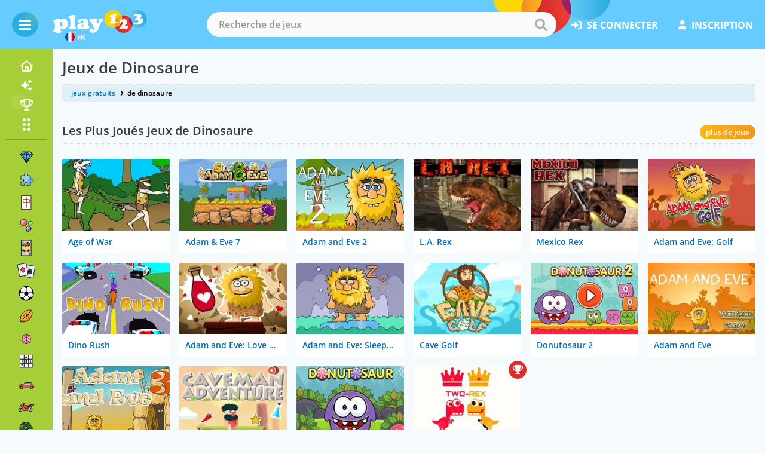

--- FILE ---
content_type: text/html; charset=UTF-8
request_url: https://www.jeux123.fr/jeux-de-dinosaure/
body_size: 7096
content:
<!DOCTYPE html>
<html lang="fr">
	<head>
		<meta charset="utf-8">
		<meta name="viewport" content="width=device-width, initial-scale=1">
		<title>Jeux de Dinosaure 🕹️ Jouez Gratuitement sur Play123</title>				<link rel="preconnect" href="https://www.googletagmanager.com" crossorigin>
		<link rel="preconnect" href="https://fonts.bunny.net" crossorigin>
		<link rel="preconnect" href="https://cmp.inmobi.com" crossorigin>
		<link rel="preconnect" href="https://cdn.jeux123.fr/" crossorigin>
		<link rel="preconnect" href="https://cdn.content.jeux123.fr/" crossorigin>
		
						<link rel="canonical" href="https://www.jeux123.fr/jeux-de-dinosaure/" />			
				
							<link rel="manifest" href="/site.webmanifest">
			<link rel="apple-touch-icon" sizes="180x180" href="https://cdn.jeux123.fr/apple-touch-icon.png">
			<link rel="apple-touch-icon-precomposed" sizes="180x180" href="https://cdn.jeux123.fr/apple-touch-icon-precomposed.png">
			
		<link rel="icon" type="image/png" sizes="32x32" href="https://cdn.jeux123.fr/favicon-32x32.png">
		<link rel="icon" type="image/png" sizes="16x16" href="https://cdn.jeux123.fr/favicon-16x16.png">
		<link rel="shortcut icon" href="https://cdn.jeux123.fr/favicon.ico">					
				
							<meta name="apple-mobile-web-app-title" content="Jeux de Dinosaure">
			<meta name="application-name" content="Jeux de Dinosaure">
		
							<meta property="og:site_name" content="Play123" /><meta property="og:title" content="Jeux de Dinosaure" /><meta property="og:description" content="Imagine explorer lépoque jurassique avec nos Jeux de Dinosaure gratuits en ligne. Aventurez-vous dans une aventure préhistorique palpitante dès maintenant!" /><meta property="og:url" content="https://www.jeux123.fr/jeux-de-dinosaure/" /><meta property="og:type" content="game" /><meta property="og:image" content="https://cdn.content.jeux123.fr/game-images/dinosaur-game_big.webp" /><meta property="fb:app_id" content="325844610795828" />		
				<meta name="description" content="Imagine explorer lépoque jurassique avec nos Jeux de Dinosaure gratuits en ligne. Aventurez-vous dans une aventure préhistorique palpitante dès maintenant!" />
		<meta name="theme-color" content="#F5FAFC">

						

						<script defer src="https://cdn.jeux123.fr/js/design_v40.js"></script>

						
													<script defer src="https://cdn.jeux123.fr/js/cookienotice_v15.js"></script>				
				
								
						

													
						<link rel="stylesheet" href="https://cdn.jeux123.fr/css/general_v539.css" type="text/css" />
			
						
						
		
									
				<link href="https://fonts.bunny.net/css2?family=Open+Sans:wght@400;600;700&display=swap" rel="stylesheet">
		
				<meta name="ahrefs-site-verification" content="4ddd2b22a43165e268777ca5c111d3f556877f9fba0b9d434764f76f224cfcff">

						

							<script type="text/javascript">
				(function(c,l,a,r,i,t,y){
					c[a]=c[a]||function(){(c[a].q=c[a].q||[]).push(arguments)};
					t=l.createElement(r);t.async=1;t.src="https://www.clarity.ms/tag/"+i;
					y=l.getElementsByTagName(r)[0];y.parentNode.insertBefore(t,y);
				})(window, document, "clarity", "script", "l1myt49kl8");
			</script>		
		
	</head>
		<body id="desktopBody"
				 		 		 class="has__menu">
		 			<header>	
				<div class="container container--fluid">
										<div class="hamburger-box">
						<div class="hamburger">
    <span></span>
    <span></span>
    <span></span>
</div>					</div>
										<a href="https://www.jeux123.fr/" class="logo --flag">
						<img src="https://cdn.jeux123.fr/img/header-logo.svg" alt="Jeux gratuits">
													<span><img src="https://cdn.jeux123.fr/icons/play123-FR.svg" alt="Play123 FR">FR</span>
											</a>
										
																						<form action="/action/search_Base/RedirectToSearch" method="get" autocomplete="off" class="search autocomplete">
											<input type="hidden" name="SearchType" value="games" />
						<input id="txtSearch" type="text" name="q" placeholder="Recherche de jeux" spellcheck="false" autocorrect="off" autocapitalize="off" class="InputText SearchDefaultState">
						<button class="search__submit" type="submit" id="btnDoSearch">
							<span>recherche</span>
							<i class="icon-search"></i>
						</button>
						<ul id="txtSearchautocomplete-list" class="autocomplete__items"></ul>
						<input type="hidden" name="MoreGamesLink" value='{"searchurl":"/jeux/","searchtext":"Afficher plus de résultats"}' />
					</form>

																<nav class="nav__right ">
							<ul>
																									<li class="login__link"><a rel="nofollow" href="/se-connecter"><i class="icon-login"></i>se connecter</a></li>
									<li class="login__link"><a rel="nofollow" href="/inscription"><i class="icon-register"></i>inscription</a></li>								
															</ul>			
						</nav>
								
										<div class="mobile__search">
						<a href="#" title="Recherche de jeux" class="mobile__search--icon"><i class="icon-search"></i></a>
					</div>
				</div>
			</header>
		
										<div class="nav__section">
	<span class="hide-sidebar"><i class="icon-hide-sidebar"></i></span>
	<nav class="categories__nav">
		<div class="categories__nav--inner">
			<ul class="categories__nav--left">
								<li class="home"><a href="/" title="Accueil"><i class="icon-home-normal"></i><span class="cat__name">accueil</span></a></li>
								<li class="new-games"><a href="/nouveaux/" title="Nouveaux jeux"><i class="icon-new"></i><span class="cat__name">Nouveaux<span class="NewGamesNumber">39</span></a></li>
												<li class="top-players"><a href="/meilleurs-joueurs/" title="Top joueurs"><i class="icon-trophy-nav"></i><span class="cat__name">Top joueurs</span></a></li>								
												<li class="all-cat"><a href="/categories" title="Catégories"><i class="icon-dots"></i><span class="cat__name">Catégories</span></a></li>
													<li><a href="/jeux-de-match-3/"><img src="https://cdn.jeux123.fr/emoji/gem-stone.svg" width="30" alt="Match 3"></img><span class="cat__name">Match 3</span></a></li>
									<li><a href="/jeux-de-puzzles/"><img src="https://cdn.jeux123.fr/emoji/puzzle-piece.svg" width="30" alt="Puzzle"></img><span class="cat__name">Puzzle</span></a></li>
									<li><a href="/jeux-de-mahjong/"><img src="https://cdn.jeux123.fr/emoji/mahjong-red-dragon.svg" width="30" alt="Mahjong"></img><span class="cat__name">Mahjong</span></a></li>
									<li><a href="/jeux-bubble/"><img src="https://cdn.jeux123.fr/emoji/bubbles-color.svg" width="30" alt="Bubble"></img><span class="cat__name">Bubble</span></a></li>
									<li><a href="/jeux-de-cartes/"><img src="https://cdn.jeux123.fr/emoji/joker.svg" width="30" alt="Cartes"></img><span class="cat__name">Cartes</span></a></li>
									<li><a href="/jeux-de-solitaire/"><img src="https://cdn.jeux123.fr/emoji/solitaire.svg" width="30" alt="Solitaire"></img><span class="cat__name">Solitaire</span></a></li>
									<li><a href="/jeux-de-foot/"><img src="https://cdn.jeux123.fr/emoji/soccer-ball.svg" width="30" alt="Foot"></img><span class="cat__name">Foot</span></a></li>
									<li><a href="/jeux-de-sport/"><img src="https://cdn.jeux123.fr/emoji/rugby-football.svg" width="30" alt="Sport"></img><span class="cat__name">Sport</span></a></li>
									<li><a href="/jeux-de-reflexion/"><img src="https://cdn.jeux123.fr/emoji/brain.svg" width="30" alt="Réflexion"></img><span class="cat__name">Réflexion</span></a></li>
									<li><a href="/jeux-de-sudoku/"><img src="https://cdn.jeux123.fr/emoji/sudoku.svg" width="30" alt="Sudoku"></img><span class="cat__name">Sudoku</span></a></li>
									<li><a href="/jeux-de-voiture/"><img src="https://cdn.jeux123.fr/emoji/automobile.svg" width="30" alt="Voiture"></img><span class="cat__name">Voiture</span></a></li>
									<li><a href="/jeux-de-moto/"><img src="https://cdn.jeux123.fr/emoji/motorcycle.svg" width="30" alt="Moto"></img><span class="cat__name">Moto</span></a></li>
									<li><a href="/jeux-de-guerre/"><img src="https://cdn.jeux123.fr/emoji/military-helmet.svg" width="30" alt="Guerre"></img><span class="cat__name">Guerre</span></a></li>
									<li><a href="/jeux-aventure/"><img src="https://cdn.jeux123.fr/emoji/compass.svg" width="30" alt="D'Aventure"></img><span class="cat__name">D'Aventure</span></a></li>
									<li><a href="/jeux-de-billard/"><img src="https://cdn.jeux123.fr/emoji/pool-8-ball.svg" width="30" alt="Billard"></img><span class="cat__name">Billard</span></a></li>
									<li><a href="/jeux-de-fille/"><img src="https://cdn.jeux123.fr/emoji/girl.svg" width="30" alt="Filles"></img><span class="cat__name">Filles</span></a></li>
									<li><a href="/jeux-pour-enfants/"><img src="https://cdn.jeux123.fr/emoji/child.svg" width="30" alt="Enfants"></img><span class="cat__name">Enfants</span></a></li>
							</ul>
			<ul class="categories__nav--right">
													<li class="tooltip "><a href="/jeux-scores" title="" class="icon-circle"><i class="icon-trophy-nav"></i><span class="tooltip__box">Jeux à scores</span></a></li>
					<li class="tooltip "><a href="/jeux-medailles" title="" class="icon-circle"><i class="icon-medal-star f20"></i><span class="tooltip__box">jeux avec médailles</span></a></li>
																		                    	<li class="tooltip"><a href="#" title="" class="icon-circle openLastPlayed"><i class="icon-heart f20"></i><span class="tooltip__box">Derniers joués</span></a></li>
                				</ul>
		</div>
	</nav>
</div>
		<div class="nav__menu">
		<div class="container container--fluid">
															<h1>Jeux de Dinosaure</h1>
					</div>
	</div>

						<div class="last__played">
    <div class="last__played--wrapper">
        <a href="#" class="close"><i class="icon-cross"></i></a>
        <h3>Derniers joués</h3>
        <div class="last__played--games"></div>
                            <div class="last__played--register">
                <p>Crée un compte pour ajouter des jeux à tes favoris</p>
                <a rel="nofollow" href="/inscription">inscription</a>
            </div>
            </div>
</div>
				
				

							<main>
  <div class="container contents-flex container--fluid">
    <section class="relative contents">
        <div class="grid contents">
          <div class="col-12 contents">
                        <ul class="breadcrumbs">
			<li><a href="https://www.jeux123.fr/">jeux gratuits</a></li>
    <li> de dinosaure</li>	
	<script type="application/ld+json">
	{
	  "@context": "http://schema.org",
	  "@type": "BreadcrumbList",
	  "itemListElement": [{
		"@type": "ListItem",
		"position": 1,
		"item": {
		  "@id": "https://www.jeux123.fr/",
		  "name": "jeux gratuits"
		}
	  },{
		"@type": "ListItem",
		"position": 2,
		"item": {
		  "@id": "https://www.jeux123.fr/jeux-de-dinosaure/",
		  "name": " de dinosaure"
		}
	  }]
	}
	</script>	
</ul>             
          </div>
        </div>
    </section>
    <section class="contents">
                        
        <section class="contents">
        <div class="grid">
          <div class="col-12">
            <div class="subtitle">
                            <h2>Les Plus Joués Jeux de Dinosaure</h2>
                              <ul class="tabs__small">
                  <li class="active"><a href="/jeux-de-dinosaure/1/?TrierPar=les-plus-joues">plus de jeux</a></li>
                </ul>
                          </div>
          </div>
        </div>
        <section class="games__list">
          <div class="grid">
                                                            <div class="col-6 col-xs-4 col-sm-4 col-md-3 col-lg-2">
                    			
				
										

				
				
						

				<a href="https://www.jeux123.fr/jeu/age-of-war" class="game__card">
						<img src="https://cdn.content.jeux123.fr/game-images/age-of-war_v3.webp" width="200" height="133" alt="Essaye de survivre et détruis la base ennemie" />
						<h3>Age of War</h3>					
								</a>
		
                  </div>
                                  <div class="col-6 col-xs-4 col-sm-4 col-md-3 col-lg-2">
                    			
				
										

				
				
						

				<a href="https://www.jeux123.fr/jeu/adam-and-eve-7" class="game__card">
						<img src="https://cdn.content.jeux123.fr/game-images/adam-and-eve-7.webp" width="200" height="133" alt="Adam and Eve 7 est la suite des jeux précédents" />
						<h3>Adam & Eve 7</h3>					
								</a>
		
                  </div>
                                  <div class="col-6 col-xs-4 col-sm-4 col-md-3 col-lg-2">
                    			
				
										

				
				
						

				<a href="https://www.jeux123.fr/jeu/adam-and-eve-2" class="game__card">
						<img src="https://cdn.content.jeux123.fr/game-images/adam-and-eve-2_v2.webp" width="200" height="133" alt="Cet homme des cavernes cherche toujours l'amour, on dirait" />
						<h3>Adam and Eve 2</h3>					
								</a>
		
                  </div>
                                  <div class="col-6 col-xs-4 col-sm-4 col-md-3 col-lg-2">
                    			
				
										

				
				
						

				<a href="https://www.jeux123.fr/jeu/la-rex" class="game__card">
						<img src="https://cdn.content.jeux123.fr/game-images/la-rex.webp" width="200" height="133" alt="Sème le chaos à Los Angeles avec un dinosaure hors de contrôle!" />
						<h3>L.A. Rex</h3>					
								</a>
		
                  </div>
                                  <div class="col-6 col-xs-4 col-sm-4 col-md-3 col-lg-2">
                    			
				
										

				
				
						

				<a href="https://www.jeux123.fr/jeu/mexico-rex" class="game__card">
						<img src="https://cdn.content.jeux123.fr/game-images/mexico-rex.webp" width="200" height="133" alt="En plus d'être déchaîné, ce T-Rex est armé!" />
						<h3>Mexico Rex</h3>					
								</a>
		
                  </div>
                                  <div class="col-6 col-xs-4 col-sm-4 col-md-3 col-lg-2">
                    			
				
										

				
				
						

				<a href="https://www.jeux123.fr/jeu/adam-and-eve-golf" class="game__card">
						<img src="https://cdn.content.jeux123.fr/game-images/adam-and-eve-golf.webp" width="200" height="133" alt="Même au temps d'Adam le golf était un sport à la mode!" />
						<h3>Adam and Eve: Golf</h3>					
								</a>
		
                  </div>
                                  <div class="col-6 col-xs-4 col-sm-4 col-md-3 col-lg-2">
                    			
				
										

				
				
						

				<a href="https://www.jeux123.fr/jeu/dino-rush" class="game__card">
						<img src="https://cdn.content.jeux123.fr/game-images/dino-rush.webp" width="200" height="133" alt="Courez vite avec votre dinosaure de compagnie dans Dino Rush!" />
						<h3>Dino Rush</h3>					
								</a>
		
                  </div>
                                  <div class="col-6 col-xs-4 col-sm-4 col-md-3 col-lg-2">
                    			
				
										

				
				
						

				<a href="https://www.jeux123.fr/jeu/adam-and-eve-love-quest" class="game__card">
						<img src="https://cdn.content.jeux123.fr/game-images/adam-and-eve-love-quest.webp" width="200" height="133" alt="Aidez Adam à trouver une potion magique d'amour en repartant à l'aventure" />
						<h3>Adam and Eve: Love Quest</h3>					
								</a>
		
                  </div>
                                  <div class="col-6 col-xs-4 col-sm-4 col-md-3 col-lg-2">
                    			
				
										

				
				
						

				<a href="https://www.jeux123.fr/jeu/adam-and-eve-sleepwalker" class="game__card">
						<img src="https://cdn.content.jeux123.fr/game-images/adam-and-eve-sleepwalker.webp" width="200" height="133" alt="Oh non! Adam est en train se déplacer en somnambule à travers l'Arctique!" />
						<h3>Adam and Eve: Sleepwalker</h3>					
								</a>
		
                  </div>
                                  <div class="col-6 col-xs-4 col-sm-4 col-md-3 col-lg-2">
                    			
				
										

				
				
						

				<a href="https://www.jeux123.fr/jeu/cave-golf" class="game__card">
						<img src="https://cdn.content.jeux123.fr/game-images/cave-golf.webp" width="200" height="133" alt="Golf des cavernes" />
						<h3>Cave Golf</h3>					
								</a>
		
                  </div>
                                  <div class="col-6 col-xs-4 col-sm-4 col-md-3 col-lg-2">
                    			
				
										

				
				
						

				<a href="https://www.jeux123.fr/jeu/donutosaur-2" class="game__card">
						<img src="https://cdn.content.jeux123.fr/game-images/donutosaur-2_v3.webp" width="200" height="133" alt="Pousse, tire et roule pour manger les sucreries glacées!" />
						<h3>Donutosaur 2</h3>					
								</a>
		
                  </div>
                                  <div class="col-6 col-xs-4 col-sm-4 col-md-3 col-lg-2">
                    			
				
										

				
				
						

				<a href="https://www.jeux123.fr/jeu/adam-and-eve" class="game__card">
						<img src="https://cdn.content.jeux123.fr/game-images/adam-and-eve.webp" width="200" height="133" alt="Adam veut vraiment rencontrer sa Eve" />
						<h3>Adam and Eve</h3>					
								</a>
		
                  </div>
                                  <div class="col-6 col-xs-4 col-sm-4 col-md-3 col-lg-2">
                    			
				
										

				
				
						

				<a href="https://www.jeux123.fr/jeu/adam-and-eve-3" class="game__card">
						<img src="https://cdn.content.jeux123.fr/game-images/adam-and-eve-3.webp" width="200" height="133" alt="Adão está preso em um quarto!" />
						<h3>Adam and Eve 3</h3>					
								</a>
		
                  </div>
                                  <div class="col-6 col-xs-4 col-sm-4 col-md-3 col-lg-2">
                    			
				
										

				
				
						

				<a href="https://www.jeux123.fr/jeu/caveman-adventure" class="game__card">
						<img src="https://cdn.content.jeux123.fr/game-images/caveman-adventure.webp" width="200" height="133" alt="Cet homme des cavernes aimerait ne pas devenir un fossile" />
						<h3>Caveman Adventure</h3>					
								</a>
		
                  </div>
                                  <div class="col-6 col-xs-4 col-sm-4 col-md-3 col-lg-2">
                    			
				
										

				
				
						

				<a href="https://www.jeux123.fr/jeu/donutosaur" class="game__card">
						<img src="https://cdn.content.jeux123.fr/game-images/donutosaur.webp" width="200" height="133" alt="Aidez le monstre à manger des donuts" />
						<h3>Donutosaur</h3>					
								</a>
		
                  </div>
                                  <div class="col-6 col-xs-4 col-sm-4 col-md-3 col-lg-2">
                    			
				
										

				
									
						

				<a href="https://www.jeux123.fr/jeu/two-rex" class="game__card --scores">
						<img src="https://cdn.content.jeux123.fr/game-images/two-rex.webp" width="200" height="133" alt="Deux rex" />
						<h3>Two-Rex</h3>					
								</a>
		
                  </div>
                                      </div>
        </section>   
                        <div class="grid">
          <div class="col-12">
            <div class="subtitle">
                                                                          <h2>Nouveaux Jeux de Dinosaure</h2>
                              <ul class="tabs__small">
                  <li class="active"><a href="/jeux-de-dinosaure/1/">plus de jeux</a></li>
                </ul>
                          </div>
          </div>
        </div>
        <section class="games__list">
          <div class="grid">
                                                  <div class="col-6 col-xs-4 col-sm-4 col-md-3 col-lg-2">
                			
				
										

				
				
						

				<a href="https://www.jeux123.fr/jeu/dino-egg-shooter" class="game__card">
						<img src="https://cdn.content.jeux123.fr/game-images/dino-egg-shooter.webp" width="200" height="133" alt="Dino Egg Shooter est un jeu amusant situé dans un monde préhistorique coloré" />
						<h3>Dino Egg Shooter</h3>					
								</a>
		
              </div>
                          <div class="col-6 col-xs-4 col-sm-4 col-md-3 col-lg-2">
                			
				
										

				
									
						

				<a href="https://www.jeux123.fr/jeu/pixel-dino-run" class="game__card --scores">
						<img src="https://cdn.content.jeux123.fr/game-images/pixel-dino-run.webp" width="200" height="133" alt="Bienvenue dans Pixel Jurassic Park!" />
						<h3>Pixel Dino Run</h3>					
								</a>
		
              </div>
                          <div class="col-6 col-xs-4 col-sm-4 col-md-3 col-lg-2">
                			
				
										

				
				
						

				<a href="https://www.jeux123.fr/jeu/dino-grass-island" class="game__card">
						<img src="https://cdn.content.jeux123.fr/game-images/dino-grass-island.webp" width="200" height="133" alt="Dino Grass Island est un jeu amusant et relaxant" />
						<h3>Dino Grass Island</h3>					
								</a>
		
              </div>
                          <div class="col-6 col-xs-4 col-sm-4 col-md-3 col-lg-2">
                			
				
										

				
									
						

				<a href="https://www.jeux123.fr/jeu/dino-blast" class="game__card --scores">
						<img src="https://cdn.content.jeux123.fr/game-images/dino-blast.webp" width="200" height="133" alt="L'ère des dinosaures touche à sa fin!" />
						<h3>Dino Blast</h3>					
								</a>
		
              </div>
                          <div class="col-6 col-xs-4 col-sm-4 col-md-3 col-lg-2">
                			
				
										

				
									
						

				<a href="https://www.jeux123.fr/jeu/dinosaur-game" class="game__card --scores">
						<img src="https://cdn.content.jeux123.fr/game-images/dinosaur-game.webp" width="200" height="133" alt="Dinosaur Game est un jeu de course sans fin intégré à l'origine dans Google" />
						<h3>Dinosaur Game</h3>					
								</a>
		
              </div>
                          <div class="col-6 col-xs-4 col-sm-4 col-md-3 col-lg-2">
                			
				
										

				
				
						

				<a href="https://www.jeux123.fr/jeu/dino-squad-battle-mission" class="game__card">
						<img src="https://cdn.content.jeux123.fr/game-images/dino-squad-battle-mission.webp" width="200" height="133" alt="Comment rendre les dinosaures encore plus cool?" />
						<h3>Dino Squad: Battle Mission</h3>					
								</a>
		
              </div>
                          <div class="col-6 col-xs-4 col-sm-4 col-md-3 col-lg-2">
                			
				
										

				
				
						

				<a href="https://www.jeux123.fr/jeu/coloring-dinos-for-kids" class="game__card">
						<img src="https://cdn.content.jeux123.fr/game-images/coloring-dinos-for-kids.webp" width="200" height="133" alt="Coloring Dinosaurs For Kids est un jeu de peinture, de dessin et de coloriage" />
						<h3>Coloring Dinos for Kids</h3>					
								</a>
		
              </div>
                          <div class="col-6 col-xs-4 col-sm-4 col-md-3 col-lg-2">
                			
				
										

				
				
						

				<a href="https://www.jeux123.fr/jeu/merge-master" class="game__card">
						<img src="https://cdn.content.jeux123.fr/game-images/merge-master.webp" width="200" height="133" alt="Merge Master: Dinosaur Fusion est un jeu de stratégie en temps réel rapide" />
						<h3>Merge Master</h3>					
								</a>
		
              </div>
                          <div class="col-6 col-xs-4 col-sm-4 col-md-3 col-lg-2">
                			
				
										

				
									
						

				<a href="https://www.jeux123.fr/jeu/dino-piler" class="game__card --scores">
						<img src="https://cdn.content.jeux123.fr/game-images/dino-piler.webp" width="200" height="133" alt="Empilez ces œufs!" />
						<h3>Dino Piler</h3>					
								</a>
		
              </div>
                          <div class="col-6 col-xs-4 col-sm-4 col-md-3 col-lg-2">
                			
				
										

				
				
						

				<a href="https://www.jeux123.fr/jeu/5-rex" class="game__card">
						<img src="https://cdn.content.jeux123.fr/game-images/5-rex.webp" width="200" height="133" alt="Contrôlez 5 dinosaures différents dans ce jeu ultime basé sur les compétences" />
						<h3>5 Rex</h3>					
								</a>
		
              </div>
                          <div class="col-6 col-xs-4 col-sm-4 col-md-3 col-lg-2">
                			
				
										

				
									
						

				<a href="https://www.jeux123.fr/jeu/t-rex-run-3d" class="game__card --scores">
						<img src="https://cdn.content.jeux123.fr/game-images/t-rex-run-3d.webp" width="200" height="133" alt="Aidez votre dinosaure à échapper à l'extinction dans cette version 3D" />
						<h3>T-Rex Run 3D</h3>					
								</a>
		
              </div>
                          <div class="col-6 col-xs-4 col-sm-4 col-md-3 col-lg-2">
                			
				
										

				
				
						

				<a href="https://www.jeux123.fr/jeu/dino-jump" class="game__card">
						<img src="https://cdn.content.jeux123.fr/game-images/dino-jump.webp" width="200" height="133" alt="Dans ce jeu, saute par-dessus l'eau avec le petit dino!" />
						<h3>Dino Jump</h3>					
								</a>
		
              </div>
                          <div class="col-6 col-xs-4 col-sm-4 col-md-3 col-lg-2">
                			
				
										

				
				
						

				<a href="https://www.jeux123.fr/jeu/egg-shooter-bubble-dinosaur" class="game__card">
						<img src="https://cdn.content.jeux123.fr/game-images/egg-shooter-bubble-dinosaur.webp" width="200" height="133" alt="Visez, associez et écrasez tous les œufs de dinosaure dans cette aventure" />
						<h3>Egg Shooter: Bubble Dinosaur</h3>					
								</a>
		
              </div>
                          <div class="col-6 col-xs-4 col-sm-4 col-md-3 col-lg-2">
                			
				
										

				
				
						

				<a href="https://www.jeux123.fr/jeu/santa-t-rex-run" class="game__card">
						<img src="https://cdn.content.jeux123.fr/game-images/santa-t-rex-run.webp" width="200" height="133" alt="Aidez le T-Rex à courir autant que possible dans ce jeu de course amusant sur" />
						<h3>Santa T-Rex Run</h3>					
								</a>
		
              </div>
                          <div class="col-6 col-xs-4 col-sm-4 col-md-3 col-lg-2">
                			
				
										

				
				
						

				<a href="https://www.jeux123.fr/jeu/adam-and-eve-8" class="game__card">
						<img src="https://cdn.content.jeux123.fr/game-images/adam-and-eve-8.webp" width="200" height="133" alt="Adam est sur le point d'embarquer dans une aventure haute en couleurs!" />
						<h3>Adam & Eve 8</h3>					
								</a>
		
              </div>
                          <div class="col-6 col-xs-4 col-sm-4 col-md-3 col-lg-2">
                			
				
										

				
									
						

				<a href="https://www.jeux123.fr/jeu/dino-egg-chase" class="game__card --scores">
						<img src="https://cdn.content.jeux123.fr/game-images/dino-egg-chase.webp" width="200" height="133" alt="Ramasser les oeufs et sauter par-dessus des obstacles" />
						<h3>Dino Egg Chase</h3>					
								</a>
		
              </div>
                      </div>
        </section>
                 
            <section class="top__three" id="123">
      <div class="grid">
          <div class="col-12">
              <div>
                  <h2>Quels sont les plus populaires Jeux de Dinosaure?</h2>
                  
                  <p>Basé sur les votes de notre communauté, voici le top 3 de 2026. Actuellement, les Jeux de Dinosaure les plus populaires sont : Adam and Eve 4, Jurassic Run et Super Dino Fighter.</p>
                  
                  <ul class="top__three--games">
                      
                      <li class="game__number --first">
                          <a href="https://www.jeux123.fr/jeu/adam-and-eve-4">
                              <h3>Adam and Eve 4</h3>
                              <div>
                                  <img loading="lazy" src="https://cdn.content.jeux123.fr/game-images/adam-and-eve-4_big.webp" alt="Adam and Eve 4 Jeux de Dinosaure #1" title="Adam and Eve 4" width="300" height="200">
                                  <span class="btn --orange">jouer</span>
                              </div>
                          </a>
                          <p>Adam repart à la recherche d'Eve, pourriez-vous l'aider un peu?</p>
                      </li>

                      <li class="game__number --second">
                          <a href="https://www.jeux123.fr/jeu/jurassic-run">
                              <h3>Jurassic Run</h3>
                              <div>
                                  <img loading="lazy" src="https://cdn.content.jeux123.fr/game-images/jurassic-run_big.webp" alt="Jurassic Run Jeux de Dinosaure #2" title="Jurassic Run" width="300" height="200">
                                  <span class="btn --orange">jouer</span>
                              </div>
                          </a>
                          <p>Vous êtes l'éclaireur et vous devez survivre de rock en rock</p>
                      </li>

                      <li class="game__number --third">
                          <a href="https://www.jeux123.fr/jeu/super-dino-fighter">
                              <h3>Super Dino Fighter</h3>
                              <div>
                                  <img loading="lazy" src="https://cdn.content.jeux123.fr/game-images/super-dino-fighter_big.webp" alt="Super Dino Fighter Jeux de Dinosaure #3" title="Super Dino Fighter" width="300" height="200">
                                  <span class="btn --orange">jouer</span>
                              </div>
                          </a>
                          <p>Ces robots-dino sont prêts à en découdre!</p>
                      </li>
                  
                  </ul>
                  </div>
          </div>
      </div>
  </section>
      <script type="application/ld+json">
  {
    "@context": "https://schema.org",
    "@type": "ItemList",
    "name": "Quels sont les plus populaires Jeux de Dinosaure",
    "description": "Joue Gratuitement En Ligne Jeux de Dinosaure.",
    "itemListOrder": "https://schema.org/ItemListOrderDescending",
    "numberOfItems": 3,
    "itemListElement": [
      {
        "@type": "ListItem",
        "position": 1,
        "item": {
          "@type": "VideoGame",
          "name": "Adam and Eve 4",
          "genre": "Jeux de Dinosaure",
          "url": "https://www.jeux123.fr/jeu/adam-and-eve-4",
          "image": "https://cdn.content.jeux123.fr/game-images/adam-and-eve-4_big.webp",
          "description": "Ranked #1 by users: Adam repart à la recherche d'Eve, pourriez-vous l'aider un peu?",
          "interactionStatistic": {
            "@type": "InteractionCounter",
            "interactionType": "https://schema.org/LikeAction",
            "userInteractionCount": 3          }
        }
      },
      {
        "@type": "ListItem",
        "position": 2,
        "item": {
          "@type": "VideoGame",
          "name": "Jurassic Run",
          "genre": "Jeux de Dinosaure",
          "url": "https://www.jeux123.fr/jeu/jurassic-run",
          "image": "https://cdn.content.jeux123.fr/game-images/jurassic-run_big.webp",
          "description": "Ranked #2 by users: Vous êtes l'éclaireur et vous devez survivre de rock en rock",
          "interactionStatistic": {
            "@type": "InteractionCounter",
            "interactionType": "https://schema.org/LikeAction",
            "userInteractionCount": 3          }
        }
      },
      {
        "@type": "ListItem",
        "position": 3,
        "item": {
          "@type": "VideoGame",
          "name": "Super Dino Fighter",
          "genre": "Jeux de Dinosaure",
          "url": "https://www.jeux123.fr/jeu/super-dino-fighter",
          "image": "https://cdn.content.jeux123.fr/game-images/super-dino-fighter_big.webp",
          "description": "Ranked #3 by users: Ces robots-dino sont prêts à en découdre!",
          "interactionStatistic": {
            "@type": "InteractionCounter",
            "interactionType": "https://schema.org/LikeAction",
            "userInteractionCount": 2          }
        }
      }
    ]
  }
  </script>
                  
                        
        <section class="contents">
        <div class="grid">
          <div class="col-12">
            <div class="subtitle">
                            <h2>Les Meilleurs Jeux de Dinosaure</h2>
                          </div>
          </div>
        </div>        
        <section class="games__list">
          <div class="grid">
                                      <div class="col-6 col-xs-4 col-sm-4 col-md-3 col-lg-2">
                			
				
										

				
				
						

				<a href="https://www.jeux123.fr/jeu/baby-hazel-dinosaur-park" class="game__card">
						<img loading="lazy" src="https://cdn.content.jeux123.fr/game-images/baby-hazel-dinosaur-park.webp" width="200" height="133" alt="Bébé Hazel au parc de dinosaures" />
						<h3>Baby Hazel: Dinosaur Park</h3>					
								</a>
		
              </div>
                      </div>
        </section>   
                
                                                                        
                        <section>
          <div class="grid">
            <div class="col-12">
              <div class="subtitle">
                <h2>Catégories connexes</h2>
              </div>
              <div class="categories__list --home">
                                                                            <div>
    <a href="/jeux-de-animaux/" title="Jeux de Animaux" class="game__card --category">
        <span class="cat__img"><img loading="lazy" src="https://cdn.jeux123.fr/emoji/paw-prints.svg" width="30" alt="catégorie Jeux de Animaux" /></span>
        <h3>Jeux de Animaux <span>(506)</span></h3>
    </a>
</div>						
                                                                                <div>
    <a href="/jeux-de-robot/" title="Jeux de Robot" class="game__card --category">
        <span class="cat__img"><img loading="lazy" src="https://cdn.jeux123.fr/emoji/robot.svg" width="30" alt="catégorie Jeux de Robot" /></span>
        <h3>Jeux de Robot <span>(57)</span></h3>
    </a>
</div>						
                                                                                <div>
    <a href="/jeux-de-dragon/" title="Jeux de Dragon" class="game__card --category">
        <span class="cat__img"><img loading="lazy" src="https://cdn.jeux123.fr/emoji/dragon.svg" width="30" alt="catégorie Jeux de Dragon" /></span>
        <h3>Jeux de Dragon <span>(40)</span></h3>
    </a>
</div>						
                                                                                <div>
    <a href="/jeux-de-monstre/" title="Jeux de Monstre" class="game__card --category">
        <span class="cat__img"><img loading="lazy" src="https://cdn.jeux123.fr/emoji/orge.svg" width="30" alt="catégorie Jeux de Monstre" /></span>
        <h3>Jeux de Monstre <span>(105)</span></h3>
    </a>
</div>						
                                                                                <div>
    <a href="/jeux-de-zombie/" title="Jeux de Zombie" class="game__card --category">
        <span class="cat__img"><img loading="lazy" src="https://cdn.jeux123.fr/emoji/zombie.svg" width="30" alt="catégorie Jeux de Zombie" /></span>
        <h3>Jeux de Zombie <span>(103)</span></h3>
    </a>
</div>						
                                                                                                                                                                              <div>
    <a href="/jeux-aventure/" title="Jeux d'Aventure" class="game__card --category">
        <span class="cat__img"><img loading="lazy" src="https://cdn.jeux123.fr/emoji/compass.svg" width="30" alt="catégorie Jeux d'Aventure" /></span>
        <h3>Jeux d'Aventure </h3>
    </a>
</div>						
                    		
                                                                    </div>
            </div>
          </div>
        </section>
                          
    <div class="aggregate__rating">
      <div class="show__rating--box">
          <ul class="show__rating">
            
<li><i class="icon-star-full"></i></li><li><i class="icon-star-full"></i></li><li><i class="icon-star-full"></i></li><li><i class="icon-star-full"></i></li><li><i class="icon-star-empty"></i></li>          </ul>
          <span>4.9</span>
      </div>
      <p>Nombre de votes: 113</p>
  </div>
         
        
  </div>
</main>			
				
			            <footer>
                                                    
                <div class="footer">
                    <div class="container">
                        <div class="grid">
                            <div class="col-12 col-md-2 col-xlg-3 foot__1">
                                <img loading="lazy" src="https://cdn.jeux123.fr/brand/play123-white.svg" width="157" height="65" alt="Play123 Network">
                            </div>
                            <div class="col-12 col-md-6 col-xlg-6 flex--center foot__2">
                                <ul class="footer__list footer__nav--center">
                                                                                                                <li><a href="https://www.jeux123.fr/aide">Aide</a></li>
                                                                            <li><a href="https://www.jeux123.fr/contact">Contact</a></li>
                                    									<li><a rel="external nofollow" target="_blank" href="https://about.play123.com">À propos</a></li>
																											
                                </ul>
                            </div>
                            <div class="col-6 col-md-4 col-xlg-3 flex__end--center foot__3">
                                <ul class="social__list">
																		
									<li><a rel="me" href="https://www.facebook.com/play123com" class="social" target="_blank" title="Facebook"><i class="icon-fb"></i><span>Facebook</span></a></li>                                    <li><a rel="me" href="https://www.tiktok.com/@play123.com" class="social" target="_blank" title="TikTok"><i class="icon-tiktok"></i><span>TikTok</span></a></li>									<li><a rel="me" href="https://www.youtube.com/@Play123com" class="social" target="_blank" title="YouTube"><i class="icon-youtube"></i><span>YouTube</span></a></li>                                </ul>
                            </div>
                        </div>
                    </div>
                </div>
                <div class="copy">
                    <div class="container">
                        <div class="grid">
                            <div class="col-md-6 col-12 copy__left">
                                <p>Copyright 2006 - 2026 © Play123</p>
                            </div>
                            <div class="col-md-6 col-12 copy__right">
                                <ul class="footer__list">
                                                                                                                <li><a rel="nofollow" href="https://www.jeux123.fr/confidentialite">Confidentialité</a></li>
                                                                            <li><a rel="nofollow" href="https://www.jeux123.fr/cookies">Info cookies</a></li>
                                                                            <li><a rel="nofollow" href="https://www.jeux123.fr/cgu">Conditions générales</a></li>
                                                                    </ul>
                            </div>
                        </div>
                    </div>
                </div>
            </footer>
				
				<span class="scroll-to-top" id="scrollToTop"></span>

						

						
						<div id="fb-root"></div>
			
						<input type="hidden" id="UserLoggedIn" value="0" />

								

								
			
						
						<script>
				var session_id = null; 			
											</script>	
				
														<script src="https://cdn.jeux123.fr/js/jquery_v10.js"></script>
			
										<script defer src="https://cdn.jeux123.fr/js/general_r_v170.js"></script>
			
						
								

						<script async src="https://www.googletagmanager.com/gtag/js?id=GT-K54JNWKP"></script>
			<script>
				window.dataLayer = window.dataLayer || [];
				function gtag(){dataLayer.push(arguments);}
				gtag('js', new Date());
									gtag('config', 'GT-K54JNWKP');
								gtag('config', 'G-GMHT45Y63P');
			</script>

									
			
								
		
				
		<input type="hidden" name="UniquePageIdentifier" value="jeux123fr" />	</body>
</html>

--- FILE ---
content_type: image/svg+xml
request_url: https://cdn.jeux123.fr/emoji/bubbles-color.svg
body_size: 600
content:
<svg width="72" height="72" viewBox="0 0 72 72" fill="none" xmlns="http://www.w3.org/2000/svg">
<path d="M40 47.091C40.243 46.6518 40.5461 46.2506 40.8984 45.8984C41.2506 45.5461 41.6518 45.243 42.091 45" stroke="black" stroke-width="4" stroke-linecap="round" stroke-linejoin="round"/>
<path d="M48.5 25.5C48.6162 25.29 48.7612 25.0981 48.9296 24.9296C49.0981 24.7612 49.29 24.6162 49.5 24.5" stroke="black" stroke-width="3" stroke-linecap="round" stroke-linejoin="round"/>
<path d="M18 21.3456C18.3888 20.6429 18.8738 20.0009 19.4374 19.4374C20.0009 18.8738 20.6429 18.3888 21.3456 18" stroke="black" stroke-width="4" stroke-linecap="round" stroke-linejoin="round"/>
<path d="M24.5 39C31.9558 39 38 32.9558 38 25.5C38 18.0442 31.9558 12 24.5 12C17.0442 12 11 18.0442 11 25.5C11 32.9558 17.0442 39 24.5 39Z" fill="#F592B6"/>
<path d="M51.2987 35.7003C55.6578 35.7003 59.1916 32.1667 59.1916 27.8075C59.1916 23.4484 55.6578 19.9146 51.2987 19.9146C46.9395 19.9146 43.4058 23.4484 43.4058 27.8075C43.4058 32.1667 46.9395 35.7003 51.2987 35.7003Z" fill="#9EF592"/>
<path d="M44 60C49.5228 60 54 55.5228 54 50C54 44.4772 49.5228 40 44 40C38.4772 40 34 44.4772 34 50C34 55.5228 38.4772 60 44 60Z" fill="#C292F5"/>
<path d="M32 25.5C32 29.0899 29.0899 32 25.5 32" stroke="#E4616E" stroke-width="10" stroke-linecap="round" stroke-linejoin="round"/>
<path d="M50 50C50 52.7614 47.7614 55 45 55" stroke="#8861E4" stroke-width="6" stroke-linecap="round" stroke-linejoin="round"/>
<path d="M55.5 28.5C55.5 30.1569 54.1569 31.5 52.5 31.5" stroke="#61E493" stroke-width="5" stroke-linecap="round" stroke-linejoin="round"/>
<path d="M40 47.091C40.243 46.6518 40.5461 46.2506 40.8984 45.8984C41.2506 45.5461 41.6518 45.243 42.091 45" stroke="white" stroke-width="4" stroke-linecap="round" stroke-linejoin="round"/>
<path d="M48.5 25.5C48.6162 25.29 48.7612 25.0981 48.9296 24.9296C49.0981 24.7612 49.29 24.6162 49.5 24.5" stroke="white" stroke-width="3" stroke-linecap="round" stroke-linejoin="round"/>
<path d="M18 21.3456C18.3888 20.6429 18.8738 20.0009 19.4374 19.4374C20.0009 18.8738 20.6429 18.3888 21.3456 18" stroke="white" stroke-width="4" stroke-linecap="round" stroke-linejoin="round"/>
<path d="M25.5 39C32.9558 39 39 32.9558 39 25.5C39 18.0442 32.9558 12 25.5 12C18.0442 12 12 18.0442 12 25.5C12 32.9558 18.0442 39 25.5 39Z" stroke="black" stroke-width="2" stroke-linecap="round" stroke-linejoin="round"/>
<path d="M52 36C56.4183 36 60 32.4183 60 28C60 23.5817 56.4183 20 52 20C47.5817 20 44 23.5817 44 28C44 32.4183 47.5817 36 52 36Z" stroke="black" stroke-width="2" stroke-linecap="round" stroke-linejoin="round"/>
<path d="M45 60C50.5228 60 55 55.5228 55 50C55 44.4772 50.5228 40 45 40C39.4772 40 35 44.4772 35 50C35 55.5228 39.4772 60 45 60Z" stroke="black" stroke-width="2" stroke-linecap="round" stroke-linejoin="round"/>
<path d="M45 60C50.5228 60 55 55.5228 55 50C55 44.4772 50.5228 40 45 40C39.4772 40 35 44.4772 35 50C35 55.5228 39.4772 60 45 60Z" stroke="black" stroke-width="2" stroke-linecap="round" stroke-linejoin="round"/>
</svg>


--- FILE ---
content_type: image/svg+xml
request_url: https://cdn.jeux123.fr/bg/footer_circles.svg
body_size: 1030
content:
<svg width="304" height="98" viewBox="0 0 304 98" fill="none" xmlns="http://www.w3.org/2000/svg">
<mask id="mask0_25_138" style="mask-type:alpha" maskUnits="userSpaceOnUse" x="0" y="0" width="304" height="98">
<rect width="304" height="98" fill="#66CCFF"/>
</mask>
<g mask="url(#mask0_25_138)">
<g opacity="0.4">
<path d="M123.821 -29.4503C114.203 -52.6745 91.4391 -69 64.8648 -69C29.5878 -69 1 -40.2336 1 -4.75272C1 30.7281 29.5878 59.5113 64.8648 59.5113C70.0732 59.5113 75.1152 58.808 79.9574 57.636C76.7958 50.0341 75.0486 41.6955 75.0486 32.9383C75.0486 2.69843 95.8488 -22.602 123.821 -29.4503Z" fill="url(#paint0_linear_25_138)"/>
<path d="M240.135 -67.6437C209.833 -67.6437 184.49 -46.3619 177.951 -17.8466C193.027 -6.09221 202.795 12.2594 202.795 32.9384C202.795 37.9114 202.179 42.7337 201.114 47.3886C211.913 55.8109 225.425 60.8676 240.135 60.8676C275.396 60.8676 304 32.1012 304 -3.37965C304 -38.8605 275.396 -67.6437 240.135 -67.6437Z" fill="url(#paint1_linear_25_138)"/>
<path d="M176.27 -3.37983C176.27 -8.35284 176.886 -13.1919 177.951 -17.8468C167.152 -26.2691 153.64 -31.3258 138.93 -31.3258C133.722 -31.3258 128.68 -30.6226 123.837 -29.4505C126.982 -21.8486 128.73 -13.51 128.73 -4.75285C128.73 25.5038 107.929 50.8042 79.974 57.6358C89.592 80.86 112.356 97.1855 138.93 97.1855C169.248 97.1855 194.591 75.8869 201.114 47.3717C186.022 35.6173 176.27 17.2824 176.27 -3.39657V-3.37983Z" fill="url(#paint2_linear_25_138)"/>
<path d="M177.951 -17.8467C176.886 -13.1918 176.271 -8.36949 176.271 -3.37974C176.271 17.2825 186.022 35.6341 201.114 47.3885C202.179 42.7336 202.795 37.9113 202.795 32.9383C202.795 12.2593 193.044 -6.09229 177.951 -17.8467Z" fill="url(#paint3_linear_25_138)"/>
<path d="M123.821 -29.4501C103.952 -24.5943 87.7615 -10.412 80.0072 8.241C78.8126 9.60667 78.8126 10.4007 78.8126 11.9887C78.0126 14.3272 77.2246 13.5767 76.4306 19.1347C75.75 23.8988 74.4375 20.7228 75.6366 23.8988C74.4374 24.6928 75.3147 27.2791 75.2315 28.6856C75.1483 30.0921 75.0484 31.5154 75.0484 32.9554C75.0484 41.7125 76.7956 50.0511 79.9573 57.653C107.929 50.8214 128.713 25.521 128.713 -4.73571C128.713 -13.4929 126.966 -21.8315 123.821 -29.4333V-29.4501Z" fill="url(#paint4_linear_25_138)"/>
</g>
</g>
<defs>
<linearGradient id="paint0_linear_25_138" x1="125.556" y1="-60.6483" x2="130.237" y2="68.1695" gradientUnits="userSpaceOnUse">
<stop stop-color="white"/>
<stop offset="1" stop-color="white" stop-opacity="0"/>
</linearGradient>
<linearGradient id="paint1_linear_25_138" x1="305.781" y1="-59.2919" x2="310.342" y2="69.5344" gradientUnits="userSpaceOnUse">
<stop stop-color="white"/>
<stop offset="1" stop-color="white" stop-opacity="0"/>
</linearGradient>
<linearGradient id="paint2_linear_25_138" x1="202.826" y1="-22.9741" x2="207.571" y2="105.839" gradientUnits="userSpaceOnUse">
<stop stop-color="white"/>
<stop offset="1" stop-color="white" stop-opacity="0"/>
</linearGradient>
<linearGradient id="paint3_linear_25_138" x1="203.17" y1="-13.6072" x2="208.722" y2="51.3957" gradientUnits="userSpaceOnUse">
<stop stop-color="white"/>
<stop offset="1" stop-color="white" stop-opacity="0"/>
</linearGradient>
<linearGradient id="paint4_linear_25_138" x1="129.471" y1="-23.7894" x2="134.383" y2="63.3598" gradientUnits="userSpaceOnUse">
<stop stop-color="white"/>
<stop offset="1" stop-color="white" stop-opacity="0"/>
</linearGradient>
</defs>
</svg>


--- FILE ---
content_type: image/svg+xml
request_url: https://cdn.jeux123.fr/emoji/child.svg
body_size: 308
content:
<svg id="emoji" viewBox="0 0 72 72" xmlns="http://www.w3.org/2000/svg">
  <g id="color">
    <path fill="#92D3F5" d="M18,61v-4.1c0-5,3.8-9,8.8-9c6,5,12,5,18,0c5,0,9.2,4,9.2,9V61"/>
  </g>
  <g id="hair">
    <path fill="#F1B31C" d="M26,40c-6,0-5-16-2-20c6-8,18-8,24,0c3,4,4,20-2,20"/>
  </g>
  <g id="skin">
    <path fill="#FCEA2B" d="M25,34c0,8,4.8,11.9,10.8,11.9S47,42,47,34c0-5.9-2.2-9.2-2.2-9.2c-2,0-5.8-3.5-5.8-3.5s-8.2,5.5-12.8,5.5 C26.2,26.8,25,28,25,34z"/>
  </g>
  <g id="skin-shadow"/>
  <g id="line">
    <path fill="none" stroke="#000000" stroke-linecap="round" stroke-linejoin="round" stroke-width="2" d="M26,40c-6,0-5-16-2-20 c6-8,18-8,24,0c3,4,4,20-2,20"/>
    <path fill="none" stroke="#000000" stroke-linecap="round" stroke-linejoin="round" stroke-width="2" d="M18,60v-3.1 c0-5,3.8-9,8.8-9c6,5,12,5,18,0c5,0,9.2,4,9.2,9V60"/>
    <path d="M42,33c0,1.1-0.9,2-2,2s-2-0.9-2-2s0.9-2,2-2S42,31.9,42,33"/>
    <path d="M34,33c0,1.1-0.9,2-2,2s-2-0.9-2-2s0.9-2,2-2C33.1,31,34,31.9,34,33"/>
    <path fill="none" stroke="#000000" stroke-linejoin="round" stroke-width="2" d="M25,34c0,8,4.8,11.9,10.8,11.9S47,42,47,34 c0-5.9-2.2-9.2-2.2-9.2c-2,0-5.8-3.5-5.8-3.5s-8.2,5.5-12.8,5.5C26.2,26.8,25,28,25,34z"/>
    <path fill="none" stroke="#000000" stroke-linecap="round" stroke-linejoin="round" stroke-width="2" d="M32.8,39.2 c1.9,1,4.1,1,6,0"/>
  </g>
</svg>


--- FILE ---
content_type: image/svg+xml
request_url: https://cdn.jeux123.fr/emoji/automobile.svg
body_size: 682
content:
<svg id="emoji" viewBox="0 0 72 72" xmlns="http://www.w3.org/2000/svg">
  <g id="color">
    <path fill="#ea5a47" stroke="none" d="M64.8,44l-1.1-0.6c-0.4-0.2-0.6-0.6-0.5-1c0.3-1.9,0.5-8.5-9.7-11.5c-0.2-0.1-0.4-0.1-0.6-0.1l-19.6,0.1 c-0.4,0-0.8,0.1-1.1,0.3l-10.3,6.9c-0.2,0.1-0.4,0.2-0.6,0.2c-1.9-0.1-3.7,0.1-5.6,0.4c-5.4,1.1-7.6,4-8.4,5.5 c-0.2,0.3-0.2,0.7-0.2,1c0.1,2.4-1.5,5.1,0.9,7.3l19.4-0.1l20.4-0.5l16.1-0.2c0.9-0.1001,2.4-1.4,2.8-2.2001 C68.4,46.8,65,44.1,64.8,44z"/>
    <path fill="#9b9b9a" stroke="none" d="M17.3,46.4c-2.2,0-4,1.8-4,4c0,2.2,1.8,4,4,4s4-1.8,4-4C21.3,48.2,19.5,46.4,17.3,46.4z"/>
    <path fill="#9b9b9a" stroke="none" d="M57.1,46.4c-2.2,0-4,1.8-4,4c0,2.2,1.8,4,4,4c2.2,0,4-1.8,4-4C61.1,48.2,59.3,46.4,57.1,46.4z"/>
    <path fill="#92d3f5" stroke="none" d="M56.1,39.3V35c0-0.9-0.8-1.7-1.7-1.7l0,0H33.2c-0.1,0-0.2,0-0.2,0.1l-8,5.7c-0.2,0.1-0.2,0.4-0.1,0.6 c0.1,0.1,0.2,0.2,0.3,0.2c5.6,0,27.2-0.2,30.4-0.1C55.9,39.8,56.1,39.6,56.1,39.3C56.1,39.4,56.1,39.4,56.1,39.3z"/>
    <polygon fill="#fcea2b" stroke="none" points="8.9,40.5 12.9,42.1 10.8,45 5.8,45.1"/>
  </g>
  <g id="hair"/>
  <g id="skin"/>
  <g id="skin-shadow"/>
  <g id="line">
    <line x1="47.6" x2="27" y1="51" y2="51.4" fill="none" stroke="#000000" stroke-linecap="round" stroke-linejoin="round" stroke-width="2"/>
    <path fill="none" stroke="#000000" stroke-linecap="round" stroke-linejoin="round" stroke-width="2" d="M8.1,51.4 c-0.9-0.2-1.7-0.5-1.8-1c-0.1-1-0.3-3.8-0.3-5.1c0-0.5,0.1-1.1,0.4-1.5c1.1-2,4.8-6.8,14.9-6.4l10.3-6.9c0.5-0.3,1.1-0.5,1.6-0.5 l19.6-0.1c0.3,0,0.6,0,0.9,0.1c2.2,0.6,11.7,4,10.4,12.6l1.1,0.6c0.5,0.2,0.9,0.7,1,1.2c0.4,1.4,0.3,2.9-0.2,4.3"/>
    <polyline fill="none" stroke="#000000" stroke-linecap="round" stroke-linejoin="round" stroke-width="2" points="24.9,39.9 55.1,39.7 55.1,35.2"/>
    <circle cx="17.3" cy="50.4" r="5" fill="none" stroke="#000000" stroke-linecap="round" stroke-linejoin="round" stroke-width="2"/>
    <circle cx="57.1" cy="50.4" r="5" fill="none" stroke="#000000" stroke-linecap="round" stroke-linejoin="round" stroke-width="2"/>
    <polyline fill="none" stroke="#000000" stroke-linecap="round" stroke-linejoin="round" stroke-width="2" points="12.3,42.9 10.5,45.1 6.8,45"/>
  </g>
</svg>


--- FILE ---
content_type: image/svg+xml
request_url: https://cdn.jeux123.fr/emoji/military-helmet.svg
body_size: 2557
content:
<svg id="emoji" viewBox="0 0 72 72" xmlns="http://www.w3.org/2000/svg">
  <g id="color">
    <path fill="#186648" d="M59.8031,26.1187A5.1634,5.1634,0,0,1,62.58,31.1716a1.0337,1.0337,0,0,1-.9994,1H47.5963a15.8941,15.8941,0,0,0-10.1071,3.6275L33.7623,38.87a17.8944,17.8944,0,0,1-11.379,4.084L12.34,42.9478A3.0341,3.0341,0,0,1,9.2931,40.03l-.0044-12.757c.0039-.2314.6748-21.2246,24.3252-21.2246,18.662,0,21.848,12.0567,22.5365,17.5664a1.3479,1.3479,0,0,0,.8556,1.1022A15.7661,15.7661,0,0,1,59.8031,26.1187ZM11.2887,41.9541h0Z"/>
    <path fill="#a57939" d="M34.5382,52.4209c-.083,0-.166-.0029-.249-.0107l-1.6484-.1514h0a2.683,2.683,0,0,1-2.4219-2.9141l.1514-1.6484a2.6954,2.6954,0,0,1,2.9131-2.4229l1.6494.1524a2.6827,2.6827,0,0,1,2.4219,2.914l-.1514,1.6475a2.6851,2.6851,0,0,1-2.6651,2.4336Z"/>
    <path fill="#5c9e31" d="M35.0461,19.8613a3.1556,3.1556,0,0,1-2.1411-.9092,7.1007,7.1007,0,0,1-1.46-3.0788,1.4882,1.4882,0,0,0-.16-.3641c-.2943-.46-.8679-.6221-1.7208-1.0181A6.4826,6.4826,0,0,1,27.12,12.8262a6.5187,6.5187,0,0,1-.1319-5.7608,1.0008,1.0008,0,0,1,.7305-.5293,37.4538,37.4538,0,0,1,9.7322-.3027l1.7825.2363a1.0555,1.0555,0,0,1,.4211.147,5.4817,5.4817,0,0,1,2.6541,4.6763,2.6374,2.6374,0,0,1-1.0118,1.916c-.3291.2617-.6855.5019-1.042.7412a4.5885,4.5885,0,0,0-1.7734,1.6523,6.67,6.67,0,0,0-.374,1.0821c-.3174,1.1054-.752,2.6191-2.36,3.1a.8578.8578,0,0,1-.123.0283A3.5394,3.5394,0,0,1,35.0461,19.8613Z"/>
    <path fill="#a57939" d="M18.047,32.0527a4.857,4.857,0,0,1-1.5537-.2461,3.9284,3.9284,0,0,1-1.457-1.1962,4.4353,4.4353,0,0,0-.4727-.5079,4.227,4.227,0,0,0-2.0078-.6718,10.0019,10.0019,0,0,1-1.7285-.41,2.0926,2.0926,0,0,1-1.499-1.4971,1.0136,1.0136,0,0,1-.0235-.2431A22.5261,22.5261,0,0,1,14.2687,14.209h0a3.8629,3.8629,0,0,1,3.6592-.97,4.1084,4.1084,0,0,1,2.9756,2.6289,7.6654,7.6654,0,0,1,.2461.917,2.3465,2.3465,0,0,0,.3857,1.0478,2.3888,2.3888,0,0,0,.627.3652c.1054.05.2119.1.3154.1524a6.1777,6.1777,0,0,1,3.2568,4.5117c.4336,2.4922-1.207,3.2188-2.2929,3.7a3.314,3.314,0,0,0-1.3438.8535,4.124,4.124,0,0,0-.3916,1.2949A3.8529,3.8529,0,0,1,20.01,31.6572a1.01,1.01,0,0,1-.1181.0567A5.0628,5.0628,0,0,1,18.047,32.0527ZM14.9757,14.916h0Z"/>
    <path fill="#a57939" d="M49.5275,29.168c-1.9785,0-3.7051-.5176-4.5508-1.5772-.6767-.8476-1.3711-2.6914,1.58-5.5088a7.5009,7.5009,0,0,0,2.0723-3.4746c.5146-1.915,1.1523-3.8613,2.77-4.7793a1.0021,1.0021,0,0,1,1.2226.1865c.1338.1426,3.0552,4.1023,3.6836,11.58l.41.3981a1.0016,1.0016,0,0,1-.38,1.1943A12.8086,12.8086,0,0,1,49.5275,29.168Z"/>
    <path fill="#b1cc33" d="M31.3439,34.84a5.3243,5.3243,0,0,1-3.249-1.0576A3.55,3.55,0,0,1,26.72,30.45a5.4379,5.4379,0,0,1,.5205-1.4834,4.5049,4.5049,0,0,0,.332-.8223,4.7808,4.7808,0,0,0,.0449-1.24,5.5732,5.5732,0,0,1,.1622-1.999,2.8808,2.8808,0,0,1,.5166-.9239C30.48,21.2637,35.0812,20.3027,38.549,21.84a3.4006,3.4006,0,0,1,1.9775,2.8282V24.67l.001.0088c.0147.169.0293.34.0537.5078a1.4409,1.4409,0,0,0,.2022.5c.55.9209,1.2226,2.291.71,3.5293-.5713,1.3789-2.1758,1.7842-4.0342,2.253a1.5773,1.5773,0,0,0-.7851.4316c-.1729.1777-.3389.3652-.5059.5527a5.4531,5.4531,0,0,1-3.0957,2.1026A5.2659,5.2659,0,0,1,31.3439,34.84Z"/>
    <path fill="#5c9e31" d="M12.34,42.9478A3.0682,3.0682,0,0,1,9.2931,40.03h0a3.02,3.02,0,0,1,.5982-1.9157,16.4726,16.4726,0,0,1,3.1382-2.99,5.3785,5.3785,0,0,1,1.5839-.8506,4.8823,4.8823,0,0,1,4.0762.875c.45.3008.8623.6318,1.26.9512a11.879,11.879,0,0,0,1.4453,1.0517c.1533.09.3115.1719.47.2549a5.9549,5.9549,0,0,1,1.4483.959,3.6035,3.6035,0,0,1,.792,3.9434,1.0021,1.0021,0,0,1-.9161.6045L12.34,42.9478Zm10.8462-1.0337h0Z"/>
  </g>
  <g id="line">
    <path fill="none" stroke="#000" stroke-linecap="round" stroke-linejoin="round" stroke-width="2" d="M10.2884,34.9887V27.2739s.3826-20.225,23.3254-20.225c17.9306,0,21.0732,11.6225,21.5906,16.7008a2.14,2.14,0,0,0,1.2628,1.7566c1.1892.5224,3.4722,1.5061,4.4474,2.9856"/>
    <path fill="none" stroke="#000" stroke-linecap="round" stroke-linejoin="round" stroke-width="2" d="M41.2792,10.6242a3.2361,3.2361,0,0,1,.03.6192,1.64,1.64,0,0,1-.6356,1.1838c-1.09.8681-2.5035,1.4612-3.1,2.7568-.6021,1.2174-.5677,3.1808-2.1123,3.6421-1.8331.3038-2.68-1.4424-3.0156-3.0674-.4465-2.16-3.4168-1.92-4.501-3.4988a5.4826,5.4826,0,0,1-.0672-4.7367"/>
    <path fill="none" stroke="#000" stroke-linecap="round" stroke-linejoin="round" stroke-width="2" d="M19.1615,14.9782a2.8385,2.8385,0,0,1,.7939,1.2076c.2871.7931.2751,1.7432.865,2.3461a4.3425,4.3425,0,0,0,1.2045.7106,5.1737,5.1737,0,0,1,2.7217,3.769c.4835,2.7822-2.2428,2.208-3.4466,3.8024-.8071,1.1837-.3777,3.1892-1.7771,3.97a4.122,4.122,0,0,1-2.7068.076c-.6758-.3069-1.04-1.04-1.6059-1.52-1.0877-.922-2.7021-.7735-4.0425-1.26a1.2269,1.2269,0,0,1-.8633-.7694"/>
    <path fill="none" stroke="#000" stroke-linecap="round" stroke-linejoin="round" stroke-width="2" d="M51.8925,14.6983c-1.2812.7267-1.8385,2.4606-2.2976,4.1693a8.51,8.51,0,0,1-2.3477,3.9377c-4.7234,4.5087.489,6.2689,5.352,4.9541"/>
    <path fill="none" stroke="#000" stroke-linecap="round" stroke-linejoin="round" stroke-width="2" d="M39.53,24.7564c.017.1912.0333.3836.0611.5722a2.4055,2.4055,0,0,0,.3333.87c1.8952,3.1736-.076,3.6362-2.7874,4.3207a2.4982,2.4982,0,0,0-1.1806.6853c-.9283.9572-1.6846,2.1508-3.1407,2.3806-2.1614.8111-5.4346-.3425-5.1039-3.0114.13-.773.6482-1.4308.832-2.1931.2488-1.0318-.1283-2.185.1881-3.169a1.9309,1.9309,0,0,1,.3446-.6049c1.9845-2.4709,6.2012-3.1215,9.0686-1.8523A2.4072,2.4072,0,0,1,39.53,24.7564Z"/>
    <path fill="none" stroke="#000" stroke-linecap="round" stroke-linejoin="round" stroke-width="2" d="M22.7661,39.2424q-.07-.0821-.1483-.1575a8.4287,8.4287,0,0,0-1.7252-1.0674c-.9887-.5743-1.8066-1.4009-2.7577-2.0356a3.9614,3.9614,0,0,0-3.2328-.75,4.3711,4.3711,0,0,0-1.2835.7023,15.4907,15.4907,0,0,0-2.9007,2.7485,1.9838,1.9838,0,0,0-.43,1.2537h0a2.0181,2.0181,0,0,0,2.018,2.0179h9.353a18.9116,18.9116,0,0,0,12.0256-4.316l2.61-2.1506a18.9112,18.9112,0,0,1,12.0256-4.316h13.26"/>
    <path fill="none" stroke="#000" stroke-linecap="round" stroke-linejoin="round" stroke-width="2" d="M42.1156,32.089s.3991,10.8651-5.8172,15.5623"/>
    <path fill="none" stroke="#000" stroke-linecap="round" stroke-linejoin="round" stroke-width="2" d="M31.2564,48.9821q-.5181-.0081-1.0847.0129c-5.6436.213-10.7778-6.4626-11.2116-7.0408"/>
    <path fill="none" stroke="#000" stroke-linecap="round" stroke-linejoin="round" stroke-width="2" d="M36.2984,47.6513A10.8261,10.8261,0,0,1,44.8631,52.39s2.2657,3.1164,5.7239,2.1147S53.6,56.5634,53.6,56.5634s-.7791,4.4825-5.7319,2.09c0,0-5.4314-3.01-7.739-5.3173a15.6652,15.6652,0,0,0-3.9437-3.2863"/>
    <rect x="31.2799" y="46.3353" rx="1.6793" width="5.0137" height="5.0137" transform="matrix(-.99579 -.09168 .09168 -.99579 62.954 100.576)" fill="none" stroke="#000" stroke-linecap="round" stroke-linejoin="round" stroke-width="2"/>
  </g>
</svg>


--- FILE ---
content_type: image/svg+xml
request_url: https://cdn.jeux123.fr/emoji/robot.svg
body_size: 679
content:
<svg id="emoji" viewBox="0 0 72 72" xmlns="http://www.w3.org/2000/svg">
  <g id="color">
    <path fill="#D22F27" d="M34,16.1123v-2.5109c0-1.3807,1.1193-2.5,2.5-2.5l0,0c1.3807,0,2.5,1.1193,2.5,2.5v2.5"/>
    <path fill="#D0CFCE" d="M13.5,41.1014L13.5,41.1014c-1.3807,0-2.5-1.1193-2.5-2.5v-8c0-1.3807,1.1193-2.5,2.5-2.5l0,0 c1.3807,0,2.5,1.1193,2.5,2.5v8C16,39.9821,14.8807,41.1014,13.5,41.1014z"/>
    <path fill="#D0CFCE" d="M58.5,41.1014L58.5,41.1014c1.3807,0,2.5-1.1193,2.5-2.5v-8c0-1.3807-1.1193-2.5-2.5-2.5l0,0 c-1.3807,0-2.5,1.1193-2.5,2.5v8C56,39.9821,57.1193,41.1014,58.5,41.1014z"/>
    <path fill="#D0CFCE" d="M47.4505,56.1123h-22.901c-4.7022,0-8.5495-3.8473-8.5495-8.5495v-22.901 c0-4.7022,3.8473-8.5495,8.5495-8.5495h22.901c4.7022,0,8.5495,3.8473,8.5495,8.5495v22.901 C56,52.2649,52.1527,56.1123,47.4505,56.1123z"/>
    <path fill="#9B9B9A" d="M35.4977,56.1115h13.2865c3.9687,0,7.2158-3.8473,7.2158-8.5495V24.661 c0-4.7022-3.2471-8.5495-7.2158-8.5495h-2.3526"/>
    <ellipse cx="44.8346" cy="29.0027" rx="2.8338" ry="2.8338" fill="#FFFFFF"/>
    <ellipse cx="27.3342" cy="29.0022" rx="2.8338" ry="2.8338" fill="#FFFFFF"/>
    <path fill="#FFFFFF" d="M44.5,47.5005h-17c-2.2,0-4-1.8-4-4l0,0c0-2.2,1.8-4,4-4h17c2.2,0,4,1.8,4,4l0,0 C48.5,45.7005,46.7,47.5005,44.5,47.5005z"/>
  </g>
  <g id="hair"/>
  <g id="skin"/>
  <g id="skin-shadow"/>
  <g id="line">
    <path fill="none" stroke="#000000" stroke-linecap="round" stroke-linejoin="round" stroke-miterlimit="2" stroke-width="2" d="M34,16.0109V13.5c0-1.3807,1.1193-2.5,2.5-2.5l0,0c1.3807,0,2.5,1.1193,2.5,2.5V16"/>
    <path fill="none" stroke="#000000" stroke-linecap="round" stroke-linejoin="round" stroke-miterlimit="2" stroke-width="2" d="M47.4505,56h-22.901C19.8473,56,16,52.1527,16,47.4505v-22.901C16,19.8473,19.8473,16,24.5495,16h22.901 C52.1527,16,56,19.8473,56,24.5495v22.901C56,52.1527,52.1527,56,47.4505,56z"/>
    <ellipse cx="44.8346" cy="29.0022" rx="2.8338" ry="2.8338" fill="none" stroke="#000000" stroke-linecap="round" stroke-linejoin="round" stroke-miterlimit="2" stroke-width="2"/>
    <ellipse cx="27.3342" cy="29.0017" rx="2.8338" ry="2.8338" fill="none" stroke="#000000" stroke-linecap="round" stroke-linejoin="round" stroke-miterlimit="2" stroke-width="2"/>
    <path fill="none" stroke="#000000" stroke-miterlimit="2" stroke-width="2" d="M44.5,47.5h-17c-2.2,0-4-1.8-4-4l0,0 c0-2.2,1.8-4,4-4h17c2.2,0,4,1.8,4,4l0,0C48.5,45.7,46.7,47.5,44.5,47.5z"/>
    <path fill="none" stroke="#000000" stroke-linecap="round" stroke-linejoin="round" stroke-miterlimit="2" stroke-width="2" d="M13.5,41L13.5,41c-1.3807,0-2.5-1.1193-2.5-2.5v-8c0-1.3807,1.1193-2.5,2.5-2.5l0,0c1.3807,0,2.5,1.1193,2.5,2.5v8 C16,39.8807,14.8807,41,13.5,41z"/>
    <path fill="none" stroke="#000000" stroke-linecap="round" stroke-linejoin="round" stroke-miterlimit="2" stroke-width="2" d="M58.5,41L58.5,41c1.3807,0,2.5-1.1193,2.5-2.5v-8c0-1.3807-1.1193-2.5-2.5-2.5l0,0c-1.3807,0-2.5,1.1193-2.5,2.5v8 C56,39.8807,57.1193,41,58.5,41z"/>
    <line x1="28" x2="28" y1="40" y2="47" fill="none" stroke="#000000" stroke-linecap="round" stroke-linejoin="round" stroke-miterlimit="2" stroke-width="2"/>
    <line x1="33" x2="33" y1="40" y2="47" fill="none" stroke="#000000" stroke-linecap="round" stroke-linejoin="round" stroke-miterlimit="2" stroke-width="2"/>
    <line x1="38" x2="38" y1="40" y2="47" fill="none" stroke="#000000" stroke-linecap="round" stroke-linejoin="round" stroke-miterlimit="2" stroke-width="2"/>
    <line x1="43" x2="43" y1="40" y2="47" fill="none" stroke="#000000" stroke-linecap="round" stroke-linejoin="round" stroke-miterlimit="2" stroke-width="2"/>
  </g>
</svg>


--- FILE ---
content_type: image/svg+xml
request_url: https://cdn.jeux123.fr/emoji/girl.svg
body_size: 504
content:
<svg id="emoji" viewBox="0 0 72 72" xmlns="http://www.w3.org/2000/svg">
  <g id="color">
    <path fill="#92D3F5" d="M18,60.9V57c0-5,3.8-9,8.8-9c6,5,12,5,18,0c5,0,9.2,4,9.2,9v3.9H18z"/>
  </g>
  <g id="hair">
    <path fill="#F1B31C" d="M22.1,49.4c1.4-0.9,3-1.4,4.7-1.4c6,5,12,5,18,0c1.7,0,3.3,0.5,4.7,1.3c1.2-0.9,2.3-1.8,3.1-2.6 c2.9-3.1,3.7-6.8,2-10.8c-2.4-5.7-3-5.6-3.4-12.8c0-4.2-3.2-7.7-7.4-8c0,0-2.6-3-8-3c-6.4,0-12.2,3.5-13.7,9 c-1.5,5.6,0.3,7.8-1.3,12C19,37.8,15,41.5,19.5,47C20.1,47.7,21,48.6,22.1,49.4z"/>
  </g>
  <g id="skin">
    <path fill="#FCEA2B" d="M25,32c0,8,4.8,12.9,10.8,12.9S47,40,47,32c0-4-1-6-1-6c-2-2-4-4-4-4s-12,2-16,4C26,26,25,28,25,32z"/>
  </g>
  <g id="skin-shadow"/>
  <g id="line">
    <path fill="none" stroke="#000000" stroke-linecap="round" stroke-linejoin="round" stroke-width="2" d="M18,60v-3.1 c0-5,3.8-9,8.8-9c6,5,12,5,18,0c5,0,9.2,4,9.2,9V60"/>
    <path d="M42,31c0,1.1-0.9,2-2,2s-2-0.9-2-2s0.9-2,2-2S42,29.9,42,31"/>
    <path d="M34,31c0,1.1-0.9,2-2,2s-2-0.9-2-2s0.9-2,2-2C33.1,29,34,29.9,34,31"/>
    <path fill="none" stroke="#000000" stroke-linejoin="round" stroke-width="2" d="M25,32c0,8,4.8,12.9,10.8,12.9S47,40,47,32 c0-4-1-6-1-6c-2-2-4-4-4-4s-12,2-16,4C26,26,25,28,25,32z"/>
    <path fill="none" stroke="#000000" stroke-linecap="round" stroke-linejoin="round" stroke-width="2" d="M32.8,38.2 c1.9,1,4.1,1,6,0"/>
    <path fill="none" stroke="#000000" stroke-linecap="round" stroke-linejoin="round" stroke-width="2" d="M20,46 c-4-6-1.8-8.3,0.1-13c1.6-4.2-0.2-6.5,1.3-12s7.3-9,13.7-9c5.4,0,8,3,8,3c4.2,0.4,7.4,3.9,7.4,8c0.4,7.2,1,7.2,3.4,12.8 c1.8,4.1,1,6.8-1.9,10.1"/>
  </g>
</svg>


--- FILE ---
content_type: image/svg+xml
request_url: https://cdn.jeux123.fr/emoji/dragon.svg
body_size: 1120
content:
<svg id="emoji" viewBox="0 0 72 72" xmlns="http://www.w3.org/2000/svg">
  <g id="color">
    <path fill="#B1CC33" stroke="#B1CC33" stroke-linecap="round" stroke-linejoin="round" stroke-miterlimit="10" stroke-width="2" d="M46,24c-1.0833-0.5833-4-1-5.9167-0.9167C38.1667,23.1667,37,21,37,21c-0.9,1.35-0.315,2.7675,0.6007,3.9184 c1.1508,1.4463,2.8225,2.3985,4.6286,2.7916C47.7267,28.9066,48,30,48,30l-0.1945,2.8581 c3.8914,1.5502,4.6086,4.4578,4.8891,5.4505l-4.3577,0.0076c3.4697,2.4416,4.3264,7.3677,4.3264,7.3677L50,46 c-0.1667,3-3.5,7.9167-8,11s-2.25,7.75-2.25,7.75S34,58,42,51s0.5833-15,0.5833-15c1.5833,12-4.4167,14.5833-4.4167,14.5833 C30.3333,52.1667,29.75,47.25,29.75,47.25l3.75,1.4167c8.5,0.6667,0.1667-11.0833,0.1667-11.0833 C24.3333,32.1667,20,40,19.5833,38.5833c-0.4167-1.4167,1.5833-4.75,1.5833-4.75c-1.8333-1.1667-10.8333,3.0833-10.8333,3.0833 C9.6667,35.8333,17.5833,31,17.5833,31C16.1667,29,10,29,10,29s4-6,14.1667-2.8333L37,34c0,0-6.7368-6.8764-8-12 c-1.2801-5.1922,2.6184-8.4931,2-8l-3.3306-4.3319c1.9432-0.5218,3.5669,0.7807,4.1322,1.2131l-1.578-5.122 c2.5024,0.1211,3.7895,2.1179,4.2473,2.7901L36,5l3.9167,3.5c0,0,2.0833-1.5,3,0.25C43.8333,10.5,46,14,49.0833,14.5833 c3.0833,0.5833,1.5,3.9167,1.5,3.9167S46,17,44,17s-2.75,1.5833-2.75,1.5833S41,18,45,20S46,24,46,24"/>
    <path fill="#EA5A47" stroke="none" d="M50,21c0,0,4,2,3,4c0,0,3.3333,0,4.1667,2.5C58,30,63,28,63,28l-4.3333-2.1667c0,0,0-2.8333-1.3333-2.8333 C56,23,53,20,50,21z"/>
  </g>
  <g id="hair"/>
  <g id="skin"/>
  <g id="skin-shadow"/>
  <g id="line">
    <path fill="none" stroke="#000000" stroke-linecap="round" stroke-linejoin="round" stroke-miterlimit="10" stroke-width="2" d="M52.6632,45.6838c0,0-0.8567-4.9261-4.3264-7.3677"/>
    <path fill="none" stroke="#000000" stroke-linecap="round" stroke-linejoin="round" stroke-miterlimit="10" stroke-width="2" d="M52.6945,38.3086c-0.2805-0.9927-0.9977-3.9003-4.8891-5.4505"/>
    <path fill="none" stroke="#000000" stroke-linecap="round" stroke-linejoin="round" stroke-miterlimit="10" stroke-width="2" d="M48,30c0,0-0.2733-1.0934-5.7707-2.29c-1.806-0.3931-3.4777-1.3453-4.6286-2.7916C36.685,23.7675,36.1,22.35,37,21 c0,0,1.1667,2.1667,3.0833,2.0833C42,23,44.9167,23.4167,46,24"/>
    <path fill="none" stroke="#000000" stroke-linecap="round" stroke-linejoin="round" stroke-miterlimit="10" stroke-width="2" d="M46,24c0,0,3-2-1-4s-3.75-1.4167-3.75-1.4167S42,17,44,17s6.5833,1.5,6.5833,1.5s1.5833-3.3333-1.5-3.9167 C46,14,43.8333,10.5,42.9167,8.75c-0.9167-1.75-3-0.25-3-0.25L36,5"/>
    <path fill="none" stroke="#000000" stroke-linecap="round" stroke-linejoin="round" stroke-miterlimit="10" stroke-width="2" d="M24.1667,26.1667C14,23,10,29,10,29s6.1667,0,7.5833,2c0,0-7.9167,4.8333-7.25,5.9167c0,0,9-4.25,10.8333-3.0833 c0,0-2,3.3333-1.5833,4.75c0.4167,1.4167,4.75-6.4167,14.0833-1c0,0,8.3333,11.75-0.1667,11.0833L29.75,47.25 c0,0,0.5833,4.9167,8.4167,3.3333c0,0,6-2.5833,4.4167-14.5833c0,0,7.4167,8-0.5833,15s-2.25,13.75-2.25,13.75S37.5,60.0833,42,57 s7.8333-8,8-11"/>
    <path fill="none" stroke="#000000" stroke-linecap="round" stroke-linejoin="round" stroke-miterlimit="10" stroke-width="2" d="M31,14c0.6184-0.4931-3.2801,2.8078-2,8c1.2632,5.1236,8,12,8,12"/>
    <path fill="none" stroke="#000000" stroke-linecap="round" stroke-linejoin="round" stroke-miterlimit="10" stroke-width="2" d="M34.4709,8.5493c-0.4579-0.6722-1.7449-2.669-4.2473-2.7901"/>
    <path fill="none" stroke="#000000" stroke-linecap="round" stroke-linejoin="round" stroke-miterlimit="10" stroke-width="2" d="M31.8016,10.8812c-0.5653-0.4324-2.189-1.7348-4.1322-1.2131"/>
    <path fill="none" stroke="#000000" stroke-linecap="round" stroke-linejoin="round" stroke-miterlimit="10" stroke-width="2" d="M50,21c0,0,4,2,3,4c0,0,3.3333,0,4.1667,2.5C58,30,63,28,63,28l-4.3333-2.1667c0,0,0-2.8333-1.3333-2.8333C56,23,53,20,50,21z"/>
  </g>
</svg>


--- FILE ---
content_type: image/svg+xml
request_url: https://cdn.jeux123.fr/emoji/orge.svg
body_size: 1522
content:
<svg id="emoji" viewBox="0 0 72 72" xmlns="http://www.w3.org/2000/svg">
  <g id="color">
    <path fill="#EA5A47" d="M51.7592,19.365c-0.623,0.2558-1.2909,0.3844-1.9644,0.3781c-4.3286,0.0022-8.078,1.8283-12.3377,2.1357 c-5.0235,0.3625-9.3729-1.7156-14.2656-2.062c-0.568-0.037-1.1264-0.1647-1.6541-0.3781 c-0.4062,0.1384-0.8275,0.2274-1.2549,0.2651c-8.8148,8.7879-8.8367,23.0578-0.0487,31.8727s23.0578,8.8367,31.8727,0.0487 s8.8367-23.0578,0.0487-31.8727C52.0247,19.6217,51.8927,19.4925,51.7592,19.365z"/>
    <path fill="#6A462F" d="M57.7435,27.4528c2.0194-0.5984,4.1984-0.3024,5.985,0.813c0,0,0.9579-6.6034-8.62-11.32l5.6-1.3534 l-6.43-4.2878c-1.8164-0.4281-3.7106-0.5449-5.943-0.4239V16c0,0-4,0-5-1l0.9712-4.4568C38.4888,8.6781,33.1665,8.3444,28.45,10.6 L28.3357,14c0,1-4,2-4,2l-1.9561-5.8942c-2.5773,0-4.179,0.6578-4.179,0.6578l-5.9226,4.8286 c1.9768-0.9884,6.4331,0.41,6.4331,0.41s-8.6206,0.9434-10.5361,13.207c0,0,3.8313-2.83,6.7047-2.83 c0,0-10.536,3.7734-6.7047,20.7538c0,0,1.9155-4.7168,4.789-5.66c0,0-3.8313,8.49,5.7471,17.9237c0,0,1.5046-4.3139,2.4624-5.2572 c0,0,1.3383,8.0873,7.0852,9.0306c0,0-0.9272-1.8866,0.9885-4.7168C31.279,62.5699,35.2313,65.4009,39.7828,66 c0,0-1.6543-6.9638,3.1349-7.9071c0,0,1.6543,0.36,1.6543,4.1337c0,0,5.2644-4.3139,5.2644-8.0873 c2.1524,0.4806,3.8333,2.1614,4.314,4.3138c0,0,4.551-4.8542,3.5931-16.1745c0,0,4.0695-1.7492,6.9429,3.911 C64.6864,46.19,67.3218,35.943,57.7435,27.4528z M58.3357,40c-3,10-11,18-20,18s-23-5-24-15s-2-14,5-23c0,0,13,1,18,2 c0,0,13-4,16-2C53.3357,20,61.3357,30,58.3357,40z"/>
    <path fill="#D22F27" d="M28.9889,12.2111C26.5852,10.6086,25.7841,8.2049,26.5857,5c-5.6086,1.6025-4.8074,8.0123-2.4037,12.0185 C28.4286,17.82,28.9889,12.2111,28.9889,12.2111z"/>
    <path fill="#D22F27" d="M47.1557,17.0185C49.5592,13.0123,50.3604,6.6025,44.7518,5c0.8012,3.2049,0,5.6086-2.4037,7.2111 C38.7426,14.6149,42.9084,17.82,47.1557,17.0185z"/>
  </g>
  <g id="line">
    <line x1="49.2105" x2="41.5669" y1="24.6463" y2="26.8989" fill="none" stroke="#000000" stroke-linecap="round" stroke-linejoin="round" stroke-width="2"/>
    <path fill="none" stroke="#000000" stroke-linecap="round" stroke-linejoin="round" stroke-width="2" d="M18.208,11.6386 c-4.9423,1.9768-6.2023,4.3636-6.2023,4.3636s3.8313-0.9433,6.7048,0c0,0-8.62,0.9434-10.5361,13.207c0,0,3.8313-2.83,6.7048-2.83 c0,0-10.5361,3.7735-6.7048,20.7538c0,0,1.9157-4.7167,4.7892-5.66c0,0-3.8314,8.49,5.7469,17.9237 c0,0,1.5047-4.3138,2.4625-5.2572c0,0,1.3383,8.0873,7.0853,9.0306c0,0-0.9273-1.8867,0.9883-4.7167 c2.032,4.1168,5.9846,6.9478,10.5363,7.5466c0,0-1.6543-6.9638,3.1348-7.9071c0,0,1.6543,0.36,1.6543,4.1337 c0,0,5.2644-4.3139,5.2644-8.0873c2.1524,0.4806,3.8333,2.1615,4.3139,4.3139c0,0,4.5511-4.8543,3.5932-16.1745 c0,0,4.0694-1.7493,6.9429,3.9109c0,0,2.6354-10.2466-6.9429-18.7368c2.0194-0.5984,4.1985-0.3024,5.9851,0.813 c0,0,0.9578-6.6034-8.62-11.32c0,0,3.8313-1.8867,5.747-0.9434c0,0-4.7318-3.3282-6.8869-3.8459"/>
    <line x1="31.3034" x2="30.8127" y1="43.2228" y2="46.7047" fill="none" stroke="#000000" stroke-linecap="round" stroke-miterlimit="2" stroke-width="2"/>
    <line x1="40.6966" x2="41.1873" y1="43.2228" y2="46.7047" fill="none" stroke="#000000" stroke-linecap="round" stroke-miterlimit="2" stroke-width="2"/>
    <line x1="30.4311" x2="22.7875" y1="26.8989" y2="24.6463" fill="none" stroke="#000000" stroke-linecap="round" stroke-linejoin="round" stroke-width="2"/>
    <path fill="none" stroke="#000000" stroke-linecap="round" stroke-linejoin="round" stroke-width="2" d="M31.7316,10.4305 c2.6719-0.8657,5.549-0.8657,8.2209,0"/>
    <line x1="27.5987" x2="44.4013" y1="42.2787" y2="42.2787" fill="none" stroke="#000000" stroke-linecap="round" stroke-linejoin="round" stroke-width="2"/>
    <path fill="none" stroke="#000000" stroke-linecap="round" stroke-miterlimit="10" stroke-width="2" d="M53.3796,20.8053 c8.0928,9.599,6.8718,23.9409-2.7272,32.0337s-23.9409,6.8718-32.0337-2.7272c-7.2418-8.5896-7.1228-21.1812,0.2801-29.6325"/>
    <path fill="none" stroke="#000000" stroke-linecap="round" stroke-linejoin="round" stroke-width="2" d="M18.9034,20.4834 c0,0,4.9777-1.2939,9.1885,0.0507c2.5313,0.8443,5.1933,1.2283,7.86,1.1339"/>
    <path fill="none" stroke="#000000" stroke-linecap="round" stroke-linejoin="round" stroke-width="2" d="M52.7543,20.4834 c0,0-4.9778-1.2939-9.1885,0.0507c-2.5313,0.8443-5.1933,1.2283-7.86,1.1339"/>
    <path fill="none" stroke="#000000" stroke-linecap="round" stroke-linejoin="round" stroke-width="2" d="M28.9889,12.2111 C26.5852,10.6086,25.7841,8.2049,26.5857,5c-5.6086,1.6025-4.8074,8.0123-2.4037,12.0185 C28.4286,17.82,28.9889,12.2111,28.9889,12.2111z"/>
    <path fill="none" stroke="#000000" stroke-linecap="round" stroke-linejoin="round" stroke-width="2" d="M47.1557,17.0185 C49.5592,13.0123,50.3604,6.6025,44.7518,5c0.8012,3.2049,0,5.6086-2.4037,7.2111C38.7426,14.6149,42.9084,17.82,47.1557,17.0185z"/>
    <path d="M30,32c0,1.6568-1.3448,3-3,3c-1.6553,0-3-1.3433-3-3c0-1.6552,1.3447-3,3-3C28.6552,29,30,30.3448,30,32"/>
    <path d="M48,32c0,1.6568-1.3447,3-3,3s-3-1.3433-3-3c0-1.6552,1.3447-3,3-3S48,30.3448,48,32"/>
  </g>
</svg>


--- FILE ---
content_type: application/javascript
request_url: https://cmp.inmobi.com/choice/_MjCa_kumwREX/www.jeux123.fr/choice.js?tag_version=V3
body_size: 2244
content:
'use strict';(function(){var cmpFile='noModule'in HTMLScriptElement.prototype?'cmp2.js':'cmp2-polyfilled.js';(function(){var cmpScriptElement=document.createElement('script');var firstScript=document.getElementsByTagName('script')[0];cmpScriptElement.async=true;cmpScriptElement.type='text/javascript';var cmpUrl;var tagUrl=document.currentScript.src;cmpUrl='https://cmp.inmobi.com/tcfv2/CMP_FILE?referer=www.jeux123.fr'.replace('CMP_FILE',cmpFile);cmpScriptElement.src=cmpUrl;firstScript.parentNode.insertBefore(cmpScriptElement,firstScript);})();(function(){var css=""
+" .qc-cmp-button { "
+"   background-color: #30afe6 !important; "
+"   border-color: #30afe6 !important; "
+" } "
+" .qc-cmp-button:hover { "
+"   border-color: #30afe6 !important; "
+" } "
+" .qc-cmp-alt-action, "
+" .qc-cmp-link { "
+"   color: #30afe6 !important; "
+" } "
+" .qc-cmp-button.qc-cmp-secondary-button:hover { "
+"   background-color: #30afe6 !important; "
+"   border-color: #30afe6 !important; "
+" } "
+" .qc-cmp-button { "
+"   color: #FFFFFF !important; "
+" } "
+" .qc-cmp-button.qc-cmp-secondary-button:hover { "
+"   color: #FFFFFF !important; "
+" } "
+" .qc-cmp-button.qc-cmp-secondary-button { "
+"   color: #969696 !important; "
+" } "
+" .qc-cmp-button.qc-cmp-secondary-button { "
+"   background-color: #e1f0f6 !important; "
+"   border-color: transparent !important; "
+" } "
+" .qc-cmp-ui, "
+" .qc-cmp-ui .qc-cmp-title, "
+" .qc-cmp-ui .qc-cmp-table, "
+" .qc-cmp-ui .qc-cmp-messaging, "
+" .qc-cmp-ui .qc-cmp-sub-title, "
+" .qc-cmp-ui .qc-cmp-vendor-list, "
+" .qc-cmp-ui .qc-cmp-purpose-info, "
+" .qc-cmp-ui .qc-cmp-table-header, "
+" .qc-cmp-ui .qc-cmp-beta-messaging, "
+" .qc-cmp-ui .qc-cmp-main-messaging, "
+" .qc-cmp-ui .qc-cmp-vendor-list-title{ "
+"   color: #6e7273 !important; "
+" } "
+" .qc-cmp-ui a, "
+" .qc-cmp-ui .qc-cmp-alt-action { "
+"   color: #0072bc !important; "
+" } "
+" .qc-cmp-ui { "
+"   background-color: #e1f0f6 !important; "
+" } "
+" .qc-cmp-small-toggle.qc-cmp-toggle-on, "
+" .qc-cmp-toggle.qc-cmp-toggle-on { "
+"   background-color: #969696!important; "
+"   border-color: #969696!important; "
+" } "
+"#qc-cmp2-ui {display: flex; align-items: center;}.qc-cmp2-summary-section {flex:1;}#qc-cmp2-ui div { font-family: Open Sans, sans-serif;}#qc-cmp2-ui p { font-family: Open Sans, sans-serif; font-size: 12px; }#qc-cmp2-ui strong { font-family: Open Sans, sans-serif;}#qc-cmp2-ui .text { font-family: Open Sans, sans-serif;}.qc-cmp2-summary-buttons button { font-family: Open Sans, sans-serif; height: 53px; }#qc-cmp2-ui .qc-cmp2-list-item-title { font-family: Open Sans, sans-serif;}#qc-cmp2-ui .qc-cmp2-list-item-status { font-family: Open Sans, sans-serif; }#qc-cmp2-ui .qc-cmp2-expandable-info { font-family: Open Sans, sans-serif; }#qc-cmp2-ui, #qc-cmp2-ui div.qc-cmp2-summary-info, #qc-cmp2-ui .qc-cmp2-summary-info button, #qc-cmp2-ui .qc-cmp2-footer .qc-cmp2-summary-buttons button span, #qc-cmp2-ui h2 { font-family: Open Sans, sans-serif; }#qc-cmp2-ui button[mode=\"secondary\"] span { text-transform: lowercase; line-height: 18px; }#qc-cmp2-ui h2 { font-size: 16px; }#qc-cmp2-ui .qc-cmp2-summary-info { font-size: 12px; }#qc-cmp2-ui .qc-cmp2-summary-info div { padding-bottom: 5px; }#qc-cmp2-ui .qc-cmp2-summary-info button { font-size: 14px; }#qc-cmp2-summary-buttons { font-size: 15px; }#qc-cmp2-ui { max-height: 40%; max-width: 100%; }.qc-cmp-cleanslate figure {text-align: left !important; margin-bottom: 10px!important;}.qc-cmp-cleanslate button, .qc-cmp-cleanslate input[type=\"submit\"] {max-height: 53px!important;}.qc-cmp2-footer.qc-cmp2-footer-overlay.qc-cmp2-footer-scrolled {max-width: 32%; padding-left: 20px !important;}#qc-cmp2-ui button span {font-size: 18px; font-weight: bold;}#qc-cmp2-ui button {border: 0 !important;}#more-options-btn {background: #FFF;}#more-options-btn:hover {background: rgb(78, 205, 255);}@media (max-width: 768px) {#qc-cmp2-ui button span{line-height: 24px !important;}#qc-cmp2-ui {display: block; max-height: 54%;}#qc-cmp2-ui div.qc-cmp2-summary-info {max-height: 165px;}#more-options-btn:hover {background: #FFF;}#qc-cmp2-ui button {margin: 0 0 10px 0!important;}#qc-cmp2-ui .qc-cmp2-summary-info button {margin: 0 !important;}.qc-cmp2-footer.qc-cmp2-footer-overlay.qc-cmp2-footer-scrolled {max-width: 100%; padding-left: 0 !important;}}"
+""
+"";var stylesElement=document.createElement('style');var re=new RegExp('&quote;','g');css=css.replace(re,'"');stylesElement.type='text/css';if(stylesElement.styleSheet){stylesElement.styleSheet.cssText=css;}else{stylesElement.appendChild(document.createTextNode(css));}
var head=document.head||document.getElementsByTagName('head')[0];head.appendChild(stylesElement);})();var autoDetectedLanguage='en';var gvlVersion=3;function splitLang(lang){if(lang.includes('pt')&&lang.length>2){return lang.split('-')[0]+'-'+lang.split('-')[1].toLowerCase();}
return lang.length>2?lang.split('-')[0]:lang;};function isSupported(lang){var langs=['en','fr','de','it','es','da','nl','el','hu','pt','pt-br','pt-pt','ro','fi','pl','sk','sv','no','ru','bg','ca','cs','et','hr','lt','lv','mt','sl','tr','uk','zh','id','ko','ja','hi','vi','th','ms'];return langs.indexOf(lang)===-1?false:true;};if(gvlVersion===2&&isSupported(splitLang(document.documentElement.lang))){autoDetectedLanguage=splitLang(document.documentElement.lang);}else if(gvlVersion===3&&isSupported(document.documentElement.lang)){autoDetectedLanguage=document.documentElement.lang;}else if(isSupported(splitLang(navigator.language))){autoDetectedLanguage=splitLang(navigator.language);};var choiceMilliSeconds=(new Date).getTime();window.__tcfapi('init',2,function(){},{"coreConfig":{"siteUuid":"945ead53-8f0d-4564-8c21-fbafccd916ea","themeUuid":"eacaf306-e421-4300-864a-4f49f46c20ec","inmobiAccountId":"_MjCa_kumwREX","privacyMode":["GDPR"],"gdprEncodingMode":"TCF_AND_GPP","consentLocations":["EEA"],"includeVendorsDisclosedSegment":false,"cmpVersion":"latest","hashCode":"HzCGaww5Gh0s6B5rOOBSNg","publisherCountryCode":"SI","publisherName":"Jeux123.fr","vendorPurposeIds":[1,2,3,4,5,6,7,8,9,10,11],"vendorFeaturesIds":[1,2,3],"vendorPurposeLegitimateInterestIds":[7,8,9,2,10,11],"vendorSpecialFeaturesIds":[1,2],"vendorSpecialPurposesIds":[1,2,3],"googleEnabled":true,"consentScope":"service","thirdPartyStorageType":"iframe","consentOnSafari":false,"displayUi":"always","defaultToggleValue":"off","initScreenRejectButtonShowing":false,"initScreenCloseButtonShowing":false,"softOptInEnabled":false,"showSummaryView":true,"persistentConsentLinkLocation":3,"displayPersistentConsentLink":false,"uiLayout":"banner","vendorListUpdateFreq":365,"publisherPurposeIds":[],"initScreenBodyTextOption":1,"publisherConsentRestrictionIds":[],"publisherLIRestrictionIds":[],"publisherPurposeLegitimateInterestIds":[],"publisherSpecialPurposesIds":[],"publisherFeaturesIds":[],"publisherSpecialFeaturesIds":[],"stacks":[1,42],"lang_":"fr","gvlVersion":3,"totalVendors":936,"gbcConfig":{"enabled":true,"urlPassThrough":false,"adsDataRedaction":false,"locations":["WORLDWIDE"],"applicablePurposes":[{"id":1,"defaultValue":"GRANTED"},{"id":2,"defaultValue":"GRANTED"},{"id":3,"defaultValue":"GRANTED"},{"id":4,"defaultValue":"GRANTED"},{"id":5,"defaultValue":"GRANTED"},{"id":6,"defaultValue":"GRANTED"},{"id":7,"defaultValue":"GRANTED"}]},"legitimateInterestOptIn":true,"features":{"visitEvents":true},"translationUrls":{"common":"https://cmp.inmobi.com/tcfv2/translations/${language}.json","theme":"https://cmp.inmobi.com/custom-translations/_MjCa_kumwREX/eacaf306-e421-4300-864a-4f49f46c20ec/${language}.json","all":"https://cmp.inmobi.com/consolidated-translations/_MjCa_kumwREX/eacaf306-e421-4300-864a-4f49f46c20ec/${language}.json"},"gdprEnabledInUS":false},"premiumUiLabels":{},"premiumProperties":{"googleWhitelist":[1]},"coreUiLabels":{},"theme":{"uxPrimaryButtonTextColor":"#FFFFFF","uxPrimaryButtonColor":"#30afe6","uxBackgroundColor":"#e1f0f6","uxSecondaryButtonColor":"#e1f0f6","uxSecondaryButtonTextColor":"#969696","uxToogleActiveColor":"#969696","uxLinkColor":"#0072bc","uxFontColor":"#6e7273"},"nonIabVendorsInfo":{}});})();

--- FILE ---
content_type: image/svg+xml
request_url: https://cdn.jeux123.fr/emoji/zombie.svg
body_size: 1130
content:
<svg id="emoji" viewBox="0 0 72 72" xmlns="http://www.w3.org/2000/svg">
  <g id="color">
    <circle cx="36.9435" cy="28.0392" r="10" fill="#e67a94"/>
    <path fill="#b1cc33" d="M35.1773,17.1567c-5.8765.5287-10.5159,6.6407-10.5159,14.1212,0,7.8277,5.0764,14.1733,11.3386,14.1733s11.3387-6.3456,11.3387-14.1733a17.2594,17.2594,0,0,0-.7674-5.0941,9.9175,9.9175,0,0,1-11.394-9.0271Z"/>
    <path fill="#b1cc33" d="M54.9375,60.9094s2-12.6032-10-12.6032c-3.1918,2.128-5.9264,3.5985-9,3.5922h.125c-3.0736.0063-5.8081-1.4642-9-3.5922-12,0-10,12.6032-10,12.6032"/>
    <path fill="#d0cfce" d="M46.354,48.2762l-.9075.8851a15.6367,15.6367,0,0,1-5.3451,5.81l-2.0029,5.7447-2-4.5853c-3.337.02-6.674-2.2824-9.3481-6.9693L26.2,48.25C15.27,48.9272,17.1609,60.937,17.1609,60.937l3.1531-.007,2.0839-4.7825,1.5287,4.8108,31.18-.05"/>
    <path fill="#fcea2b" d="M32,38.2987s8-3.11,8,0C40,44.5411,32,38.2987,32,38.2987Z"/>
    <path fill="#9b9b9a" d="M42.5077,52.7252c6.4062,1.661,6.5337,5.0343,7.1339,8.1842h5.1128s1.8925-11.904-9.0495-12.5747q-.46-.0282-.9505-.0285"/>
    <path fill="#5c9e31" d="M30,29.9325v2.041a2.1088,2.1088,0,0,0,1.7064,2.1339A2.0016,2.0016,0,0,0,34,32.1283V29.9325a.0571.0571,0,0,0-.0571-.0571H30.0573A.057.057,0,0,0,30,29.9325Z"/>
    <path fill="#5c9e31" d="M38,29.8754v2.2529a2,2,0,0,0,4,0V29.8754Z"/>
    <path fill="#fff" d="M42,29.9171a2,2,0,1,1-2-2,2.0007,2.0007,0,0,1,2,2"/>
    <path fill="#fff" d="M34,29.9171a2,2,0,1,1-2-2,2.0007,2.0007,0,0,1,2,2"/>
  </g>
  <g id="line">
    <path fill="none" stroke="#000" stroke-linecap="round" stroke-linejoin="round" stroke-width="2" d="M35.1773,17.1567c-5.8765.5287-10.5159,6.6407-10.5159,14.1212,0,7.8277,5.0764,14.1733,11.3386,14.1733s11.3387-6.3456,11.3387-14.1733a17.2594,17.2594,0,0,0-.7674-5.0941,9.9175,9.9175,0,0,1-11.394-9.0271Z"/>
    <path fill="none" stroke="#000" stroke-linecap="round" stroke-linejoin="round" stroke-width="2" d="M45.3836,25.2642a2,2,0,0,0-1.3286-2.18,1.9753,1.9753,0,0,0,.3775-.8915,1.9931,1.9931,0,0,0-2.79-2.1141,1.9923,1.9923,0,0,0-3.3909-1.3058,1.9922,1.9922,0,0,0-2.7713-.4814"/>
    <path fill="none" stroke="#000" stroke-linecap="round" stroke-linejoin="round" stroke-width="2" d="M35.1773,17.1567q.0408.48.1262.9464a9.9978,9.9978,0,0,0,9.4213,8.1874q.2037.0082.4093.0082a10.0162,10.0162,0,0,0,1.4372-.1149"/>
    <path fill="none" stroke="#000" stroke-linecap="round" stroke-linejoin="round" stroke-width="2" d="M32,38.2987s8-3.11,8,0C40,44.5411,32,38.2987,32,38.2987Z"/>
    <line x1="39.4332" x2="35.134" y1="40.0153" y2="40.0153" fill="none" stroke="#000" stroke-linecap="round" stroke-linejoin="round" stroke-width="2"/>
    <line x1="36.9435" x2="36.9435" y1="40.0153" y2="37.0896" fill="none" stroke="#000" stroke-linecap="round" stroke-linejoin="round" stroke-width="1.5"/>
    <path fill="none" stroke="#000" stroke-linecap="round" stroke-linejoin="round" stroke-width="2" d="M26.6519,48.9249c2.6741,4.6869,6.0111,6.99,9.3481,6.9693l2,4.0183,2.0029-5.1777a15.6376,15.6376,0,0,0,5.3451-5.81"/>
    <line x1="43.5496" x2="42.7939" y1="57.2401" y2="59.9029" fill="none" stroke="#000" stroke-linecap="round" stroke-linejoin="round" stroke-width="2"/>
    <polyline fill="none" stroke="#000" stroke-linecap="round" stroke-linejoin="round" stroke-width="2" points="20.216 59.871 22.3 56.308 23.828 59.871"/>
    <path d="M55,60.9171a1,1,0,0,1-1-1v-3c0-4.4517-4.4961-7.81-8.6518-7.9922-6.2051,5.0117-12.4912,5.0117-18.6963,0C22.4961,49.1066,18,52.4654,18,56.9171v3a1,1,0,1,1-2,0v-3c0-5.3247,5.14-9.9976,11-10h0a.9994.9994,0,0,1,.64.2319c5.625,4.6875,11.0947,4.6875,16.72,0a.9994.9994,0,0,1,.64-.2319h.0005C50.86,46.92,56,51.5924,56,56.9171v3A1,1,0,0,1,55,60.9171Z"/>
    <path fill="none" stroke="#000" stroke-miterlimit="10" stroke-width="1.5" d="M42,29.9171a2,2,0,1,1-2-2,2.0007,2.0007,0,0,1,2,2"/>
    <path fill="none" stroke="#000" stroke-miterlimit="10" stroke-width="1.5" d="M34,29.9171a2,2,0,1,1-2-2,2.0007,2.0007,0,0,1,2,2"/>
  </g>
</svg>


--- FILE ---
content_type: image/svg+xml
request_url: https://cdn.jeux123.fr/emoji/compass.svg
body_size: 213
content:
<svg id="emoji" viewBox="0 0 72 72" xmlns="http://www.w3.org/2000/svg">
  <g id="line-supplement">
    <polyline points="33.2 33.2 48 24 38.8 38.8"/>
  </g>
  <g id="color">
    <circle cx="36" cy="36" r="24" fill="#fcea2b"/>
    <path fill="#f1b31c" d="M53,19A24.0417,24.0417,0,0,1,36,60a24.302,24.302,0,0,1-17-7"/>
    <polyline fill="#fff" points="33.2 33.2 24 48 38.8 38.8"/>
    <polyline fill="#ea5a47" points="33.2 33.2 48 24 38.8 38.8"/>
  </g>
  <g id="line">
    <circle cx="36" cy="36" r="24" fill="none" stroke="#000" stroke-linecap="round" stroke-linejoin="round" stroke-width="2"/>
    <polyline fill="none" stroke="#000" stroke-linecap="round" stroke-linejoin="round" stroke-width="2" points="33.2 33.2 24 48 38.8 38.8"/>
    <polyline fill="none" stroke="#000" stroke-linecap="round" stroke-linejoin="round" stroke-width="2" points="33.2 33.2 48 24 38.8 38.8"/>
    <line x1="36" x2="36" y1="21" y2="16" fill="none" stroke="#000" stroke-linecap="round" stroke-linejoin="round" stroke-width="2"/>
    <line x1="36" x2="36" y1="56" y2="51" fill="none" stroke="#000" stroke-linecap="round" stroke-linejoin="round" stroke-width="2"/>
    <line x1="51" x2="56" y1="36" y2="36" fill="none" stroke="#000" stroke-linecap="round" stroke-linejoin="round" stroke-width="2"/>
    <line x1="16" x2="21" y1="36" y2="36" fill="none" stroke="#000" stroke-linecap="round" stroke-linejoin="round" stroke-width="2"/>
  </g>
</svg>


--- FILE ---
content_type: image/svg+xml
request_url: https://cdn.jeux123.fr/emoji/paw-prints.svg
body_size: 1606
content:
<svg id="emoji" viewBox="0 0 72 72" xmlns="http://www.w3.org/2000/svg">
  <g id="color">
    <path fill="#3F3F3F" stroke="none" d="M11.2544,18.6688c0,0-0.4167,2.75-0.1667,3.1667c0.25,0.4167,2.3333,2.8333,2.6667,2.8333 s2.5,0.25,2.5,0.25l1.4167-2.8333l-1.6667-2.8333l-3.0833-1.25L11.2544,18.6688z"/>
    <polygon fill="#3F3F3F" stroke="none" points="16.2544,10.5855 16.0877,13.3355 18.171,15.7521 20.421,15.7521 21.5877,14.0855 21.0877,11.0855 18.7544,8.5855"/>
    <path fill="#3F3F3F" stroke="none" d="M26.5044,7.3355l-1.9167,2.5l1.0833,2.1667l1.0833,1.3333l2.5833,0.0833l0.75-2.1667l-0.25-2.75 c0,0-0.75-1.1667-1.0833-1.1667C28.421,7.3355,26.5044,7.3355,26.5044,7.3355z"/>
    <path fill="#3F3F3F" stroke="none" d="M34.671,10.9188l-1,3.0833c0,0,0.1667,3.25,0.4167,3.5s2.6667,1.25,2.6667,1.25l1.5833-2.3333 l0.3333-3.5833l-1.75-1.8333L34.671,10.9188z"/>
    <path fill="#3F3F3F" stroke="none" d="M22.0044,20.8355c-0.0833,0.25-1.6667,3.5833-1.6667,3.5833l0.3333,3.5833l-1.1667,3.3333l0.6667,3.3333 l2.8333,2.0833l3.5833-0.5l2.1667-2.5833l5.25,1.4167c0,0,3.5-2,3.4167-2.25c-0.0833-0.25,0.5833-4.3333,0.5833-4.3333 s-2.8333-3.5833-3.5833-3.4167c0,0-1.1667-4.5-4.3333-5.4167c-3.1667-0.9167-6-0.5-6-0.5L22.0044,20.8355z"/>
    <path fill="#3F3F3F" stroke="none" d="M34.7544,40.5855c0,0-1.25,3.1667-1.0833,3.4167c0.1667,0.25,1.4167,3.25,1.4167,3.25 s2.5833,0.4167,2.6667,0.1667c0.0833-0.25,1.0833-2.9167,1.0833-2.9167l-0.0833-3.1667L34.7544,40.5855z"/>
    <polygon fill="#3F3F3F" stroke="none" points="44.171,35.0855 42.421,38.2521 43.671,41.8355 47.3377,40.2521 47.8377,37.7521 46.921,35.3355"/>
    <path fill="#3F3F3F" stroke="none" d="M53.2544,37.3355c-0.0833,0.25-2.4167,3.4167-2.4167,3.4167l0.9167,3.1667l2.8333-0.0833l2-3.0833 l-0.5833-3L53.2544,37.3355z"/>
    <path fill="#3F3F3F" stroke="none" d="M58.671,45.3355l-2.5,3.0833l-0.5,2.75l1.4167,1l3.75-1c0,0,1-2.1667,1-2.4167 s-0.4167-2.8333-0.4167-2.8333L58.671,45.3355z"/>
    <path fill="#3F3F3F" stroke="none" d="M41.0044,48.7521c-0.1975,0.9874-2.1667,4.5-2.1667,4.5s-2.9167,1.9167-3.0833,2.25 c-0.1667,0.3333-0.75,3.5833-0.75,3.5833l1.5,2.8333l2.4167,1.25l4.75-1.4167l3.25,3.5c0,0,3.25,0.5,4.5833-0.9167 c1.3333-1.4167,1.9167-4.3333,1.9167-4.3333l-1.5-3l0.5833-4c0,0-1.0833-5.3333-3.75-5.8333 C46.0877,46.6688,41.2544,47.5021,41.0044,48.7521z"/>
  </g>
  <g id="hair"/>
  <g id="skin"/>
  <g id="skin-shadow"/>
  <g id="line">
    <path fill="none" stroke="#000000" stroke-linecap="round" stroke-linejoin="round" stroke-miterlimit="10" stroke-width="2" d="M34.2042,25.0412c-0.0364-0.2205-0.0784-0.4413-0.134-0.6623c-1.0117-4.0167-4.871-6.5074-8.6199-5.5631 c-3.7489,0.9443-5.9678,4.9659-4.9561,8.9826c0.0557,0.221,0.1233,0.4353,0.1957,0.6468 c-1.1533,1.1787-1.6914,2.9682-1.2371,4.7717c0.6745,2.6778,3.2473,4.3382,5.7466,3.7087 c1.6833-0.424,3.7084-3.5122,3.9147-3.5641c0.2063-0.052,3.4527,1.7084,5.136,1.2844c2.4993-0.6295,3.9785-3.3106,3.3041-5.9884 C37.0998,26.854,35.7783,25.5329,34.2042,25.0412z"/>
    <ellipse cx="19.0129" cy="12.4327" rx="2.6883" ry="3.7634" transform="matrix(0.9327 -0.3607 0.3607 0.9327 -3.2047 7.6957)" fill="none" stroke="#000000" stroke-linecap="round" stroke-linejoin="round" stroke-miterlimit="10" stroke-width="2"/>
    <ellipse cx="14.1245" cy="21.5497" rx="2.6883" ry="3.7634" transform="matrix(0.8286 -0.5598 0.5598 0.8286 -9.6426 11.5991)" fill="none" stroke="#000000" stroke-linecap="round" stroke-linejoin="round" stroke-miterlimit="10" stroke-width="2"/>
    <ellipse cx="36.1324" cy="14.8271" rx="3.7634" ry="2.6883" transform="matrix(0.0748 -0.9972 0.9972 0.0748 18.6429 49.7486)" fill="none" stroke="#000000" stroke-linecap="round" stroke-linejoin="round" stroke-miterlimit="10" stroke-width="2"/>
    <ellipse cx="27.7026" cy="10.244" rx="2.6883" ry="3.7634" transform="matrix(0.9893 -0.1458 0.1458 0.9893 -1.1975 4.1481)" fill="none" stroke="#000000" stroke-linecap="round" stroke-linejoin="round" stroke-miterlimit="10" stroke-width="2"/>
    <path fill="none" stroke="#000000" stroke-linecap="round" stroke-linejoin="round" stroke-miterlimit="10" stroke-width="2" d="M52.0157,56.9056c0.0775-0.2096,0.1503-0.4223,0.2113-0.6418c1.1089-3.991-1.0118-8.0652-4.7367-9.1002 c-3.7249-1.035-7.6434,1.3613-8.7523,5.3523c-0.061,0.2196-0.1083,0.4393-0.1501,0.6589c-1.5855,0.4534-2.9387,1.742-3.4366,3.534 c-0.7393,2.6606,0.6745,5.3768,3.1578,6.0668c1.6725,0.4647,4.9607-1.2164,5.1656-1.1594s2.1545,3.1934,3.8271,3.6581 c2.4832,0.69,5.0956-0.9076,5.8349-3.5682C53.6345,59.9139,53.14,58.1119,52.0157,56.9056z"/>
    <ellipse cx="45.0559" cy="38.431" rx="3.7634" ry="2.6883" transform="matrix(0.1482 -0.989 0.989 0.1482 0.3735 77.2956)" fill="none" stroke="#000000" stroke-linecap="round" stroke-linejoin="round" stroke-miterlimit="10" stroke-width="2"/>
    <ellipse cx="36.2959" cy="43.9335" rx="2.6883" ry="3.7634" transform="matrix(0.9971 -0.0763 0.0763 0.9971 -3.2453 2.8964)" fill="none" stroke="#000000" stroke-linecap="round" stroke-linejoin="round" stroke-miterlimit="10" stroke-width="2"/>
    <ellipse cx="58.7464" cy="48.9846" rx="3.7634" ry="2.6883" transform="matrix(0.5586 -0.8295 0.8295 0.5586 -14.6983 70.3506)" fill="none" stroke="#000000" stroke-linecap="round" stroke-linejoin="round" stroke-miterlimit="10" stroke-width="2"/>
    <ellipse cx="53.6899" cy="40.8299" rx="3.7634" ry="2.6883" transform="matrix(0.363 -0.9318 0.9318 0.363 -3.8434 76.038)" fill="none" stroke="#000000" stroke-linecap="round" stroke-linejoin="round" stroke-miterlimit="10" stroke-width="2"/>
  </g>
</svg>


--- FILE ---
content_type: image/svg+xml
request_url: https://cdn.jeux123.fr/emoji/sudoku.svg
body_size: 2904
content:
<svg width="72" height="72" viewBox="0 0 72 72" fill="none" xmlns="http://www.w3.org/2000/svg" xmlns:xlink="http://www.w3.org/1999/xlink">
<g clip-path="url(#clip0_105_2)">
<rect x="9" y="9" width="53" height="53" fill="url(#pattern0_105_2)"/>
<path d="M60.9648 9H23.1816C22.61 9 22.1465 9.46344 22.1465 10.0352C22.1465 10.6069 22.61 11.0703 23.1816 11.0703H25.9766V25.9766H11.0703V11.0703H13.8652C14.4368 11.0703 14.9004 10.6069 14.9004 10.0352C14.9004 9.46344 14.4368 9 13.8652 9H10.0352C9.46354 9 9 9.46344 9 10.0352V60.9648C9 61.5366 9.46354 62 10.0352 62H60.9648C61.5365 62 62 61.5366 62 60.9648V10.0352C62 9.46344 61.5365 9 60.9648 9ZM42.9531 45.0234V59.9297H28.0469V45.0234H42.9531ZM28.0469 42.9531V28.0469H42.9531V42.9531H28.0469ZM45.0234 28.0469H59.9297V42.9531H45.0234V28.0469ZM59.9297 25.9766H45.0234V11.0703H59.9297V25.9766ZM28.0469 11.0703H42.9531V25.9766H28.0469V11.0703ZM25.9766 28.0469V42.9531H11.0703V28.0469H25.9766ZM11.0703 45.0234H25.9766V59.9297H11.0703V45.0234ZM45.0234 59.9297V45.0234H59.9297V59.9297H45.0234Z" fill="black"/>
<path d="M17.6382 32.3882H18.3731V39.6343C18.3731 40.206 18.8367 40.6694 19.4083 40.6694C19.9799 40.6694 20.4435 40.206 20.4435 39.6343V31.353C20.4435 30.7813 19.9799 30.3179 19.4083 30.3179H17.6382C17.0666 30.3179 16.603 30.7813 16.603 31.353C16.603 31.9247 17.0666 32.3882 17.6382 32.3882Z" fill="black"/>
<path d="M20.8013 47.3008H16.2456C15.674 47.3008 15.2104 47.7642 15.2104 48.3359C15.2104 48.9077 15.674 49.3711 16.2456 49.3711H19.2155L16.2133 56.2006C15.9832 56.724 16.221 57.3349 16.7443 57.5649C16.8799 57.6245 17.0212 57.6527 17.1605 57.6527C17.5586 57.6527 17.9382 57.4217 18.1086 57.0338L21.7489 48.7526C21.8896 48.4325 21.8593 48.063 21.6682 47.7701C21.4771 47.4773 21.151 47.3008 20.8013 47.3008Z" fill="black"/>
<path d="M37.7969 34.7029C38.1101 34.2529 38.2943 33.7069 38.2943 33.1185C38.2943 31.585 37.0468 30.3374 35.5133 30.3374C33.9798 30.3374 32.7322 31.585 32.7322 33.1185C32.7322 33.7069 32.9165 34.2529 33.2296 34.7029C32.5269 35.3314 32.0835 36.2443 32.0835 37.2591C32.0835 39.1504 33.622 40.689 35.5134 40.689C37.4047 40.689 38.9433 39.1503 38.9433 37.2591C38.9432 36.2442 38.4998 35.3314 37.7969 34.7029ZM34.8025 33.1185C34.8025 32.7265 35.1214 32.4077 35.5133 32.4077C35.9052 32.4077 36.224 32.7265 36.224 33.1185C36.224 33.5104 35.9052 33.8292 35.5133 33.8292C35.1214 33.8292 34.8025 33.5104 34.8025 33.1185ZM35.5133 38.6187C34.7636 38.6187 34.1537 38.0087 34.1537 37.2591C34.1537 36.5094 34.7636 35.8995 35.5133 35.8995C36.2629 35.8995 36.8729 36.5094 36.8729 37.2591C36.8729 38.0087 36.2629 38.6187 35.5133 38.6187Z" fill="black"/>
<path d="M35.5134 16.7744C35.4507 16.7744 35.3883 16.7763 35.3265 16.7796C35.996 15.7607 36.6944 15.216 36.7183 15.1977C37.174 14.8558 37.268 14.2095 36.9275 13.7519C36.5863 13.2931 35.9376 13.198 35.4792 13.5391C35.3606 13.6274 32.5865 15.7339 32.1008 19.6861C32.0726 19.8635 32.0576 20.0451 32.0576 20.2302C32.0576 22.1357 33.608 23.6861 35.5135 23.6861C37.419 23.6861 38.9694 22.1357 38.9694 20.2302C38.9694 18.3247 37.4189 16.7744 35.5134 16.7744ZM35.5134 21.6158C34.7493 21.6158 34.1278 20.9943 34.1278 20.2302C34.1278 19.4662 34.7493 18.8446 35.5134 18.8446C36.2774 18.8446 36.8989 19.4662 36.8989 20.2302C36.8989 20.9943 36.2774 21.6158 35.5134 21.6158Z" fill="black"/>
<path d="M18.5234 11.0703C18.7957 11.0703 19.0628 10.9596 19.2552 10.767C19.4478 10.5745 19.5586 10.3074 19.5586 10.0352C19.5586 9.76291 19.4478 9.49584 19.2552 9.3033C19.0628 9.11076 18.7957 9 18.5234 9C18.2512 9 17.9841 9.11076 17.7916 9.3033C17.5989 9.49584 17.4883 9.76291 17.4883 10.0352C17.4883 10.3074 17.5989 10.5745 17.7916 10.767C17.9842 10.9596 18.2512 11.0703 18.5234 11.0703Z" fill="black"/>
<path d="M52.4882 40.6891C51.7256 40.6891 51.0012 40.45 50.3885 39.9957C49.9293 39.6552 49.8332 39.0068 50.1737 38.5476C50.5143 38.0884 51.1626 37.9923 51.6218 38.3328C51.8827 38.5263 52.1927 38.6252 52.5202 38.6184C53.2808 38.6031 53.9073 37.997 53.9468 37.2385C53.9678 36.8332 53.8261 36.4484 53.5477 36.1553C53.2693 35.8619 52.8934 35.7002 52.4896 35.7002C51.8775 35.7002 51.6403 35.7871 51.3225 35.9301C51.2902 35.9446 51.2693 35.9549 51.2622 35.9585C50.9142 36.1338 50.4948 36.1 50.1809 35.8691C49.8669 35.6382 49.707 35.2517 49.7706 34.8671L50.3777 31.2033C50.4605 30.7037 50.8925 30.3374 51.3988 30.3374H54.4631C55.0347 30.3374 55.4983 30.8008 55.4983 31.3726C55.4983 31.9443 55.0347 32.4077 54.4631 32.4077H52.2766L52.0722 33.6416C52.202 33.6339 52.3405 33.6299 52.4896 33.6299C53.4526 33.6299 54.3855 34.0308 55.0491 34.7298C55.7223 35.4388 56.065 36.3678 56.0143 37.3458C55.9188 39.1831 54.4024 40.6512 52.5618 40.6883C52.5374 40.6889 52.5128 40.6891 52.4882 40.6891Z" fill="black"/>
</g>
<defs>
<pattern id="pattern0_105_2" patternContentUnits="objectBoundingBox" width="1" height="1">
<use xlink:href="#image0_105_2" transform="translate(-0.318153) scale(0.000641437)"/>
</pattern>
<clipPath id="clip0_105_2">
<rect width="53" height="53" fill="white" transform="translate(9 9)"/>
</clipPath>
<image id="image0_105_2" width="2551" height="1559" preserveAspectRatio="none" xlink:href="[data-uri]"/>
</defs>
</svg>


--- FILE ---
content_type: image/svg+xml
request_url: https://cdn.jeux123.fr/icons/2.svg
body_size: 921
content:
<svg width="121" height="168" viewBox="0 0 121 168" fill="none" xmlns="http://www.w3.org/2000/svg">
<path fill-rule="evenodd" clip-rule="evenodd" d="M120.594 168H2.80895V139.26L43.3703 98.2568C43.3731 98.2539 43.3759 98.2511 43.3788 98.2482C55.0575 86.2826 62.525 78.1699 65.9523 73.7855C69.3832 69.3238 71.7373 65.352 73.1341 61.8601C74.5214 58.3919 75.2113 54.8139 75.2113 51.0996C75.2113 45.5258 73.6789 42.1133 71.3093 40.0338L71.2939 40.0203L71.2786 40.0067C68.7492 37.7408 65.1684 36.4082 60.0902 36.4082C54.6391 36.4082 49.328 37.6535 44.1184 40.1932C38.7388 42.8157 33.0244 46.5978 26.9764 51.6031L23.9249 54.1285L0.753906 26.6819L3.78539 24.0996C11.5996 17.443 18.2628 12.5739 23.7203 9.65303C29.1232 6.76134 34.9921 4.56921 41.3102 3.0631C47.6932 1.46964 54.7506 0.693359 62.4535 0.693359C72.7546 0.693359 82.0251 2.57484 90.1693 6.45301C98.2999 10.3247 104.731 15.813 109.322 22.9367C113.926 30.082 116.19 38.2234 116.19 47.2324C116.19 54.9485 114.813 62.2603 112.035 69.1321C109.349 75.8825 105.181 82.6999 99.6276 89.5874C94.1203 96.5062 84.5494 106.163 71.0829 118.485L56.6529 132.07H120.594V168ZM48.1664 136.07V134.566L68.3617 115.553C81.8252 103.235 91.2067 93.7461 96.5062 87.0859C101.877 80.4258 105.816 73.9447 108.323 67.6426C110.901 61.2689 112.19 54.4655 112.19 47.2324C112.19 38.9251 110.113 31.5488 105.959 25.1035C101.806 18.6582 95.9691 13.6452 88.4496 10.0645C80.93 6.48373 72.2647 4.69336 62.4535 4.69336C55.0056 4.69336 48.2738 5.44531 42.2582 6.94922C36.2425 8.38151 30.6924 10.4583 25.6078 13.1797C21.2111 15.5328 15.8238 19.3317 9.44597 24.5764C8.9821 24.9578 8.51298 25.3469 8.03862 25.7437C7.49245 26.2005 6.93933 26.6674 6.37926 27.1445L24.4261 48.5215C30.6566 43.3652 36.6364 39.3906 42.3656 36.5977C48.0948 33.8047 54.003 32.4082 60.0902 32.4082C65.891 32.4082 70.5101 33.9479 73.9476 37.0273C77.4567 40.1068 79.2113 44.7975 79.2113 51.0996C79.2113 55.3249 78.4235 59.4069 76.848 63.3457C75.2725 67.2845 72.6944 71.5814 69.1136 76.2363C65.5329 80.8197 57.906 89.0911 46.2328 101.051L6.80895 140.904V164H116.594V136.07H48.1664Z" fill="#66CCFF"/>
</svg>
